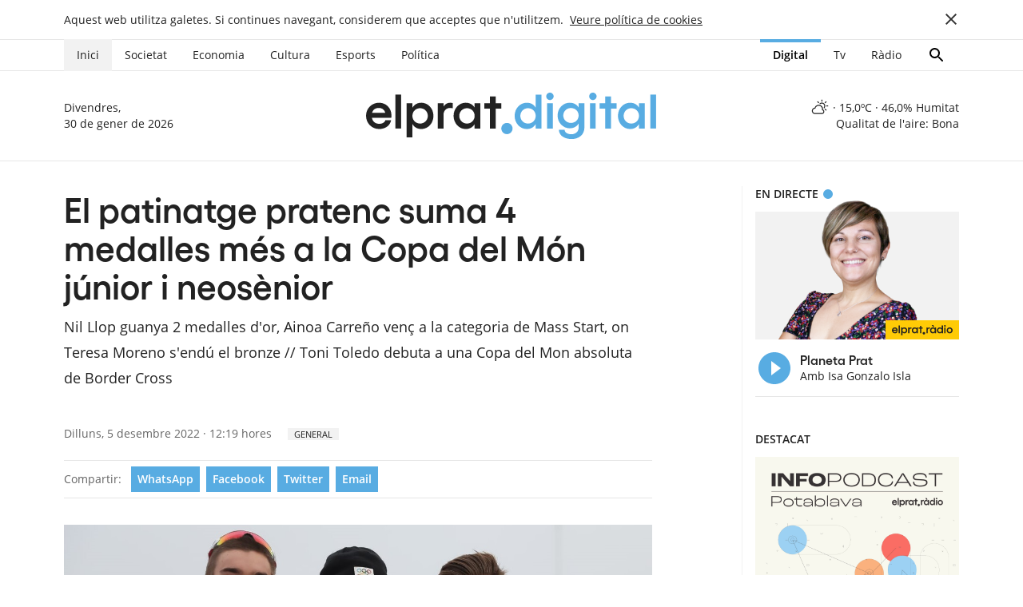

--- FILE ---
content_type: text/html; charset=UTF-8
request_url: https://www.elprat.digital/2022/12/05/el-patinatge-pratenc-suma-4-medalles-mes-a-la-copa-del-mon-junior-i-neosenior/
body_size: 45597
content:



        <!-- Dev wall -->



<!DOCTYPE html>
<html lang="ca">



    <!-- 


        ,-.       _,---._ __  / \                          __     
        /  )    .-'       `./ /  \                        /\ \    
        (  (   ,'            `/  /|         __   _____    \_\ \   
        \  `-"             \'\  / |       / __ \/\  __`\  / _  \  
        `.              ,  \ \ /  |      /\  __/\ \ \_\ \/\ \_\ \ 
        /`.          ,'-`----Y    |      \ \____\\ \ ,__/\ \___,_\
        (            ;        |   '       \/____/ \ \ \/  \/__,_ /
        |  ,-.    ,-'         |  /                 \ \_\          
        |  | (   |            | /                   \/_/          
        )  |  \  `.___________|/   
        `--'   `--'


    -->



    <head prefix="og: https://ogp.me/ns# fb: https://ogp.me/ns/fb# video: https://ogp.me/ns/video#">

        <!-- Google Analytics -->
        <!-- GOOGLE ANALYTICS ANALYTICS -->
<!-- Google tag (gtag.js) -->

<!-- After July 2024, deactivate the control tag-id in the following line ".../?id=UA-..." -->
<script async src="https://www.googletagmanager.com/gtag/js?id=UA-5749525-1"></script>  
<script>
  window.dataLayer = window.dataLayer || [];
  function gtag(){dataLayer.push(arguments);}
  gtag('js', new Date());

  // Universal Analytics TAG-ID
  // Delete this after July 2024
  gtag('config', 'UA-5749525-1');
  
  // Google Analytics 4 TAG-ID
  gtag('config', 'G-5YZHY10M8L');

</script>
        <meta charset="UTF-8">
        <meta name="viewport" content="width=device-width, initial-scale=1.0" >
        <meta name="description" content="elprat.digital">
        <meta name="keywords" content="Informació, proximitat, El Prat, Llobregat, El Prat de Llobregat, notícies, actualitat">

        <!-- OG Meta -->
         <!-- Check if is a single page and store info to fill meta tags -->

            
            <meta property="og:site_name" content="elprat.digital">
            <meta property="og:url" content="https://www.elprat.digital/2022/12/05/el-patinatge-pratenc-suma-4-medalles-mes-a-la-copa-del-mon-junior-i-neosenior/">
            <meta property="og:type" content="article">
            <meta property="og:title" content="El patinatge pratenc suma 4 medalles més a la Copa del Món júnior i neosènior" />
            
            <meta property="fb:app_id" content="811078869499648"><meta property="og:image" content="https://www.elprat.digital/wp-content/uploads/2022/12/WhatsApp-Image-2022-12-05-at-09.24.31.jpeg"><meta property="og:description" content="Els patinadors pratencs tornen a endur-se un grapat de medalles a la segona prova de la Copa del Món en categoria júnior i neosènior. Nil Llop ha tornat a repetir victòria als 500 i 1.000 metres, mentre que Ainoa Carreño ha vençut una ajustadíssima Mass Start on Teresa Moreno ha assolit el bronze. 



Nil Llop ha repetit el doble triomf a categoria neosènior en 500 i 1.000m. Al mig quilòmetre ha aconseguit un temps de 37:09, més de mig segon més ràpid que el finès Juuso Lehtonen (37:61) i el noruec Eric Resell (37:66), mentre que al quilomètre (1:13:29) ha tret més d'un segon als seus perseguidors. Nil Llop domina la classificació general en ambdues distàncies amb 120 punts.



Dues pratenques pugen al podi en Mass Start



Les dues medalles restants arribarien diumenge a la tarda, a la prova de Mass Start. Ainoa Carreño va poder girar la truita de la setmana anterior i superar Anna Ostlender en un sprint final ajustadíssim entre les 3 primeres: entre Ainoa Carreño i Ostlender només hi ha hagut 5 centèsimes, i Teresa Moreno s'ha quedat a 16 centèsimes de l'or, repetint la tercera posició i el bronze de la cursa inaugural. 



Ainoa Carreño i Teresa Moreno, amb l'or i el bronze guanyats a la prova de Mass Start



Més enllà de les medalles, Ainoa Carreño ha estat 5ª als 500m i 9ª als 1.500m i Luisa Gonzalez ha aconseguit dos TOP10 a categoria júnior: 5ª als 500m i 7ª als 1.000 metres. Teresa Moreno ha acabat en 11ª, 12ª i 15ª els 3.000m, 1.500m i 1.000 metres, Julia Espín ha estat 11ª a la prova de Mass Start i 27ª tants als 500 metres i als 1.000, Hannah Llop 31ª als 500 metres júnior, i Iván Roldán 38è i 41è als 1.000 i 500 metres respectivament.



Debut de Toni Toledo a una Copa del Món absoluta de Border Cross



El pratenc Toni Toledo ha participat per primer cop en una prova de la Copa del Món en categoria absoluta, disputada a Les Deux Alps, França.. El jove rider ha estat 54è a la classificació, on va patir una caiguda. La propera cita és d'aquí a dues setmanes a Cervinia, Itàlia.">            
            <!-- Twitter -->
            <meta name="twitter:card" content="summary">
            <meta name="twitter:title" content="El patinatge pratenc suma 4 medalles més a la Copa del Món júnior i neosènior">
            <meta name="twitter:description" content="Els patinadors pratencs tornen a endur-se un grapat de medalles a la segona prova de la Copa del Món en categoria júnior i neosènior. Nil Llop ha tornat a repetir victòria als 500 i 1.000 metres, mentre que Ainoa Carreño ha vençut una ajustadíssima Mass Start on Teresa Moreno ha assolit el bronze. 



Nil Llop ha repetit el doble triomf a categoria neosènior en 500 i 1.000m. Al mig quilòmetre ha aconseguit un temps de 37:09, més de mig segon més ràpid que el finès Juuso Lehtonen (37:61) i el noruec Eric Resell (37:66), mentre que al quilomètre (1:13:29) ha tret més d'un segon als seus perseguidors. Nil Llop domina la classificació general en ambdues distàncies amb 120 punts.



Dues pratenques pugen al podi en Mass Start



Les dues medalles restants arribarien diumenge a la tarda, a la prova de Mass Start. Ainoa Carreño va poder girar la truita de la setmana anterior i superar Anna Ostlender en un sprint final ajustadíssim entre les 3 primeres: entre Ainoa Carreño i Ostlender només hi ha hagut 5 centèsimes, i Teresa Moreno s'ha quedat a 16 centèsimes de l'or, repetint la tercera posició i el bronze de la cursa inaugural. 



Ainoa Carreño i Teresa Moreno, amb l'or i el bronze guanyats a la prova de Mass Start



Més enllà de les medalles, Ainoa Carreño ha estat 5ª als 500m i 9ª als 1.500m i Luisa Gonzalez ha aconseguit dos TOP10 a categoria júnior: 5ª als 500m i 7ª als 1.000 metres. Teresa Moreno ha acabat en 11ª, 12ª i 15ª els 3.000m, 1.500m i 1.000 metres, Julia Espín ha estat 11ª a la prova de Mass Start i 27ª tants als 500 metres i als 1.000, Hannah Llop 31ª als 500 metres júnior, i Iván Roldán 38è i 41è als 1.000 i 500 metres respectivament.



Debut de Toni Toledo a una Copa del Món absoluta de Border Cross



El pratenc Toni Toledo ha participat per primer cop en una prova de la Copa del Món en categoria absoluta, disputada a Les Deux Alps, França.. El jove rider ha estat 54è a la classificació, on va patir una caiguda. La propera cita és d'aquí a dues setmanes a Cervinia, Itàlia.">
            <meta name="twitter:image" content="https://www.elprat.digital/wp-content/uploads/2022/12/WhatsApp-Image-2022-12-05-at-09.24.31.jpeg">

            <meta name="twitter:site" content="@elpratdigital"> <meta name="twitter:creator" content="@elpratdigital">
            
        

        <!-- Temporal Favicon -->

        <link rel="apple-touch-icon" sizes="180x180" href="https://www.elprat.digital/wp-content/themes/epdigital/images/favicons/apple-touch-icon.png">
        <link rel="icon" type="image/png" sizes="32x32" href="https://www.elprat.digital/wp-content/themes/epdigital/images/favicons/favicon-32x32.png">
        <link rel="icon" type="image/png" sizes="16x16" href="https://www.elprat.digital/wp-content/themes/epdigital/images/favicons/favicon-16x16.png">
        <link rel="manifest" href="https://www.elprat.digital/wp-content/themes/epdigital/images/favicons/site.webmanifest">


        <!-- Second phase -->
        <!-- Titles with wp_title() or custom code -->
        <!-- Styles -->
        <!-- JS scripts / JQuery? -->
        <!-- Favicons --> <!-- https://evilmartians.com/chronicles/how-to-favicon-in-2021-six-files-that-fit-most-needs?s=03 -->
        <!-- Robots? -->

        <title>El patinatge pratenc suma 4 medalles més a la Copa del Món júnior i neosènior</title>
        
        <!-- Matomo Analytics -->
        <!-- Matomo -->
<script>
  var _paq = window._paq = window._paq || [];
  /* tracker methods like "setCustomDimension" should be called before "trackPageView" */
  _paq.push(['trackPageView']);
  _paq.push(['enableLinkTracking']);
  (function() {
    var u="//stats.elprat.digital/";
    _paq.push(['setTrackerUrl', u+'matomo.php']);
    _paq.push(['setSiteId', '1']);
    var d=document, g=d.createElement('script'), s=d.getElementsByTagName('script')[0];
    g.async=true; g.src=u+'matomo.js'; s.parentNode.insertBefore(g,s);
  })();
</script>
<!-- End Matomo Code -->
        <meta name='robots' content='max-image-preview:large' />
<link rel="alternate" title="oEmbed (JSON)" type="application/json+oembed" href="https://www.elprat.digital/wp-json/oembed/1.0/embed?url=https%3A%2F%2Fwww.elprat.digital%2F2022%2F12%2F05%2Fel-patinatge-pratenc-suma-4-medalles-mes-a-la-copa-del-mon-junior-i-neosenior%2F" />
<link rel="alternate" title="oEmbed (XML)" type="text/xml+oembed" href="https://www.elprat.digital/wp-json/oembed/1.0/embed?url=https%3A%2F%2Fwww.elprat.digital%2F2022%2F12%2F05%2Fel-patinatge-pratenc-suma-4-medalles-mes-a-la-copa-del-mon-junior-i-neosenior%2F&#038;format=xml" />
<style id='wp-img-auto-sizes-contain-inline-css' type='text/css'>
img:is([sizes=auto i],[sizes^="auto," i]){contain-intrinsic-size:3000px 1500px}
/*# sourceURL=wp-img-auto-sizes-contain-inline-css */
</style>
<style id='wp-emoji-styles-inline-css' type='text/css'>

	img.wp-smiley, img.emoji {
		display: inline !important;
		border: none !important;
		box-shadow: none !important;
		height: 1em !important;
		width: 1em !important;
		margin: 0 0.07em !important;
		vertical-align: -0.1em !important;
		background: none !important;
		padding: 0 !important;
	}
/*# sourceURL=wp-emoji-styles-inline-css */
</style>
<style id='wp-block-library-inline-css' type='text/css'>
:root{--wp-block-synced-color:#7a00df;--wp-block-synced-color--rgb:122,0,223;--wp-bound-block-color:var(--wp-block-synced-color);--wp-editor-canvas-background:#ddd;--wp-admin-theme-color:#007cba;--wp-admin-theme-color--rgb:0,124,186;--wp-admin-theme-color-darker-10:#006ba1;--wp-admin-theme-color-darker-10--rgb:0,107,160.5;--wp-admin-theme-color-darker-20:#005a87;--wp-admin-theme-color-darker-20--rgb:0,90,135;--wp-admin-border-width-focus:2px}@media (min-resolution:192dpi){:root{--wp-admin-border-width-focus:1.5px}}.wp-element-button{cursor:pointer}:root .has-very-light-gray-background-color{background-color:#eee}:root .has-very-dark-gray-background-color{background-color:#313131}:root .has-very-light-gray-color{color:#eee}:root .has-very-dark-gray-color{color:#313131}:root .has-vivid-green-cyan-to-vivid-cyan-blue-gradient-background{background:linear-gradient(135deg,#00d084,#0693e3)}:root .has-purple-crush-gradient-background{background:linear-gradient(135deg,#34e2e4,#4721fb 50%,#ab1dfe)}:root .has-hazy-dawn-gradient-background{background:linear-gradient(135deg,#faaca8,#dad0ec)}:root .has-subdued-olive-gradient-background{background:linear-gradient(135deg,#fafae1,#67a671)}:root .has-atomic-cream-gradient-background{background:linear-gradient(135deg,#fdd79a,#004a59)}:root .has-nightshade-gradient-background{background:linear-gradient(135deg,#330968,#31cdcf)}:root .has-midnight-gradient-background{background:linear-gradient(135deg,#020381,#2874fc)}:root{--wp--preset--font-size--normal:16px;--wp--preset--font-size--huge:42px}.has-regular-font-size{font-size:1em}.has-larger-font-size{font-size:2.625em}.has-normal-font-size{font-size:var(--wp--preset--font-size--normal)}.has-huge-font-size{font-size:var(--wp--preset--font-size--huge)}.has-text-align-center{text-align:center}.has-text-align-left{text-align:left}.has-text-align-right{text-align:right}.has-fit-text{white-space:nowrap!important}#end-resizable-editor-section{display:none}.aligncenter{clear:both}.items-justified-left{justify-content:flex-start}.items-justified-center{justify-content:center}.items-justified-right{justify-content:flex-end}.items-justified-space-between{justify-content:space-between}.screen-reader-text{border:0;clip-path:inset(50%);height:1px;margin:-1px;overflow:hidden;padding:0;position:absolute;width:1px;word-wrap:normal!important}.screen-reader-text:focus{background-color:#ddd;clip-path:none;color:#444;display:block;font-size:1em;height:auto;left:5px;line-height:normal;padding:15px 23px 14px;text-decoration:none;top:5px;width:auto;z-index:100000}html :where(.has-border-color){border-style:solid}html :where([style*=border-top-color]){border-top-style:solid}html :where([style*=border-right-color]){border-right-style:solid}html :where([style*=border-bottom-color]){border-bottom-style:solid}html :where([style*=border-left-color]){border-left-style:solid}html :where([style*=border-width]){border-style:solid}html :where([style*=border-top-width]){border-top-style:solid}html :where([style*=border-right-width]){border-right-style:solid}html :where([style*=border-bottom-width]){border-bottom-style:solid}html :where([style*=border-left-width]){border-left-style:solid}html :where(img[class*=wp-image-]){height:auto;max-width:100%}:where(figure){margin:0 0 1em}html :where(.is-position-sticky){--wp-admin--admin-bar--position-offset:var(--wp-admin--admin-bar--height,0px)}@media screen and (max-width:600px){html :where(.is-position-sticky){--wp-admin--admin-bar--position-offset:0px}}

/*# sourceURL=wp-block-library-inline-css */
</style>
<style id='classic-theme-styles-inline-css' type='text/css'>
/*! This file is auto-generated */
.wp-block-button__link{color:#fff;background-color:#32373c;border-radius:9999px;box-shadow:none;text-decoration:none;padding:calc(.667em + 2px) calc(1.333em + 2px);font-size:1.125em}.wp-block-file__button{background:#32373c;color:#fff;text-decoration:none}
/*# sourceURL=/wp-includes/css/classic-themes.min.css */
</style>
<link rel='stylesheet' id='epd-style-css' href='https://www.elprat.digital/wp-content/themes/epdigital/style.css?ver=2.061.0' type='text/css' media='all' />
<link rel="https://api.w.org/" href="https://www.elprat.digital/wp-json/" /><link rel="alternate" title="JSON" type="application/json" href="https://www.elprat.digital/wp-json/wp/v2/posts/70863" /><link rel="EditURI" type="application/rsd+xml" title="RSD" href="https://www.elprat.digital/xmlrpc.php?rsd" />
<meta name="generator" content="WordPress 6.9" />
<link rel="canonical" href="https://www.elprat.digital/2022/12/05/el-patinatge-pratenc-suma-4-medalles-mes-a-la-copa-del-mon-junior-i-neosenior/" />
<link rel='shortlink' href='https://www.elprat.digital/?p=70863' />

    </head>



    


    <body class="wp-singular post-template-default single single-post postid-70863 single-format-standard wp-theme-epdigital epd">
        


        <!-- Design guide background -->
        <div class="mockup-guide"></div>



        


        <header class="unselectable">

            


                <div id="js-expanded-menu" class="nav-expanded-menu nav-mobile-menu">

                    <div class="nav-exp-hide">
                        
                        <a class="js-height-toggle grid" href="#">
                            <div>
                                Tancar menú
                                <svg width="24px" height="24px" viewBox="0 0 24 24">
                                    <polygon id="Path" points="19 6.41 17.59 5 12 10.59 6.41 5 5 6.41 10.59 12 5 17.59 6.41 19 12 13.41 17.59 19 19 17.59 13.41 12"></polygon>
                                </svg>
                            </div>
                        </a>
                        
                        <hr>

                        <ul class="nav-mobile-sections">
                            <li><a href="https://www.elprat.digital/">Inici</a></li><hr>
                            <li><a href="https://www.elprat.digital/temes/societat/">Societat</a></li><hr>
                            <li><a href="https://www.elprat.digital/temes/economia/">Economia</a></li><hr>
                            <li><a href="https://www.elprat.digital/temes/cultura/">Cultura</a></li><hr>
                            <li><a href="https://www.elprat.digital/temes/esports/">Esports</a></li><hr>
                            <li><a href="https://www.elprat.digital/temes/politica/">Política</a></li><hr>
                        </ul>

                    </div>

                </div>



            <nav class="grid-container nav-without-menu">
                <ul>
                    <li>
                        <!-- Expanded menu deativated until we get enough EPD content -->
                        <!-- <a class="nav-hamburger-menu js-height-toggle" href="#"> -->
                        <!-- <a class="nav-hamburger-menu" href="#">
                            <svg width="24px" height="24px" viewBox="0 0 24 24">
                                <path d="M3,18 L21,18 L21,16 L3,16 L3,18 Z M3,13 L21,13 L21,11 L3,11 L3,13 Z M3,6 L3,8 L21,8 L21,6 L3,6 Z"></path>
                            </svg>
                        </a> -->
                    </li>

                    <li class="li-soft-background"><a class="nav-section" href="https://www.elprat.digital/">Inici</a></li>
                    <li><a class="nav-section" href="https://www.elprat.digital/temes/societat/">Societat</a></li>
                    <li><a class="nav-section" href="https://www.elprat.digital/temes/economia/">Economia</a></li>
                    <li><a class="nav-section" href="https://www.elprat.digital/temes/cultura/">Cultura</a></li>
                    <li><a class="nav-section" href="https://www.elprat.digital/temes/esports/">Esports</a></li>
                    <li><a class="nav-section" href="https://www.elprat.digital/temes/politica/">Política</a></li>
                    <li></li>

                </ul>
                <ul>
                    <!-- Mobile hamgburger menu -->
                    <li>
                        <a class="nav-hamburger-menu-mobile js-height-toggle" href="#">
                            <svg width="24px" height="24px" viewBox="0 0 24 24">
                                <path d="M3,18 L21,18 L21,16 L3,16 L3,18 Z M3,13 L21,13 L21,11 L3,11 L3,13 Z M3,6 L3,8 L21,8 L21,6 L3,6 Z"></path>
                            </svg>
                        </a>
                    </li>
                    <!-- Channels switcher & Search link -->
                    <li><a class="nav-channel active" href="https://www.elprat.digital">Digital</a></li>
                    <li><a class="nav-channel" href="https://www.elprat.digital/tv/">Tv</a></li>
                    <li><a class="nav-channel" href="https://www.elprat.digital/radio/">Ràdio</a></li>
                    <li>
                        <a class="nav-search" href="https://www.elprat.digital/cercar/">
                            <svg width="24px" height="24px" viewBox="0 0 24 24">
                                <path d="M15.5,14 L14.71,14 L14.43,13.73 C15.63,12.33 16.25,10.42 15.91,8.39 C15.44,5.61 13.12,3.39 10.32,3.05 C6.09,2.53 2.53,6.09 3.05,10.32 C3.39,13.12 5.61,15.44 8.39,15.91 C10.42,16.25 12.33,15.63 13.73,14.43 L14,14.71 L14,15.5 L18.25,19.75 C18.66,20.16 19.33,20.16 19.74,19.75 C20.15,19.34 20.15,18.67 19.74,18.26 L15.5,14 Z M9.5,14 C7.01,14 5,11.99 5,9.5 C5,7.01 7.01,5 9.5,5 C11.99,5 14,7.01 14,9.5 C14,11.99 11.99,14 9.5,14 Z"></path>
                            </svg>
                        </a>
                    </li>
                </ul>
            </nav>

            <hr>

            <div class="grid-container logo-block unselectable">

                <div class="nav-date">
                    Divendres,<br>30 de gener de 2026                </div>
                
                <div class="nav-logo">
                    <a href="https://www.elprat.digital">
                        <img src="https://www.elprat.digital/wp-content/themes/epdigital/images/logo-epd.svg">
                    </a>
                </div>

                <div class="nav-weather">
                    <img 
                        alt="Poc ennuvolat"
                        title="Poc ennuvolat"
                        src="https://www.elprat.digital/wp-content/themes/epdigital/images/weather-icons-b/40-sun-cloud.svg">
                    <span>
                        ·
                        15,0ºC                        · 
                        46,0% Humitat</span>
                    <br>
                    <span>
                        Qualitat de l'aire: Bona
                        <!-- Air Quality pending for phase 2 -->
                                                <!-- Qualitat de l'aire:  -->
                    </span>
                </div>

            </div>

            <hr>

        </header>


    




        <main class="js-trans">


        
            <div class="grid-container">
                <div class="grid">



                    <!-- POST CONTENT -->
                    <div class="epd-single-post-container">

                        <div class="epd-single-post-head-grid">
                        
                            <h1 class="epd-single-tile gellix px44 line48 w600">
                                El patinatge pratenc suma 4 medalles més a la Copa del Món júnior i neosènior                            </h1>

                            
                                        <div class="epd-single-excerpt px18 line32 w700">Nil Llop guanya 2 medalles d'or, Ainoa Carreño venç a la categoria de Mass Start, on Teresa Moreno s'endú el bronze // Toni Toledo debuta a una Copa del Mon absoluta de Border Cross</div>
                                    
                            <div class="epd-single-date">
                                Dilluns, 5 desembre 2022 · 12:19 hores                                <span class="epd-single-post-cats-tags hide-on-mobile">
                                    <span class="epd-small-cat px11">General</span>                                </span>
                            </div>
                            
                            <div class="single-sharing">
                                <hr>

                                
                                <div class="sharing-container">
                                    <span>Compartir:</span>

                                    <a data-link-name="social top" href="https://api.whatsapp.com://send?text=El patinatge pratenc suma 4 medalles més a la Copa del Món júnior i neosènior · Dilluns, 5 desembre 2022 · 12:19 h. &#x1F449 Més a: https://elprat.digital/?p=70863" data-action="share/whatsapp/share" title="Compartir via WhatsApp">WhatsApp</a>

                                    <a href="https://www.facebook.com/sharer.php?u=https://elprat.digital/?p=70863" title="Compartir a Facebook">Facebook</a>

                                    <a href="https://twitter.com/share?url=https://elprat.digital/?p=70863&text=El patinatge pratenc suma 4 medalles més a la Copa del Món júnior i neosènior via @elpratdigital &#x1F4FB &#x1F449 " title="Compartir a Twitter">Twitter</a>

                                    <a href="mailto:?subject=El patinatge pratenc suma 4 medalles més a la Copa del Món júnior i neosènior · elprat.digital&amp;body=El patinatge pratenc suma 4 medalles més a la Copa del Món júnior i neosènior · Dilluns, 5 desembre 2022 · 12:19 h. &#x1F449 Més a: https://elprat.digital/?p=70863" title="Enviar per Email">Email</a>

                                    <!-- No embed for EPD articles -->

                                    <div class="sharing-right-margin">.</div>
                                </div>
                                <hr>
                            </div>

                            <div class="epd-single-feat-image">
                                <img src="https://www.elprat.digital/wp-content/uploads/2022/12/WhatsApp-Image-2022-12-05-at-09.24.31.jpeg"><p class="epd-thumb-img-alt px14"></p>                                <div class="epd-post-cats-container">
                                    <div class="epd-small-cat px11">General</div>                                </div>

                            </div>

                        </div>



                        <div class="single-post-content">

                            
<p>Els patinadors pratencs tornen a endur-se un grapat de medalles a la segona prova de la Copa del Món en categoria júnior i neosènior. <strong>Nil Llop</strong> ha tornat a repetir victòria als 500 i 1.000 metres, mentre que <strong>Ainoa Carreño</strong> ha vençut una ajustadíssima Mass Start on <strong>Teresa Moreno</strong> ha assolit el bronze. </p>



<p><strong>Nil Llop </strong>ha repetit el doble triomf a categoria neosènior en 500 i 1.000m. Al mig quilòmetre ha aconseguit un temps de 37:09, més de mig segon més ràpid que el finès Juuso Lehtonen (37:61) i el noruec Eric Resell (37:66), mentre que al quilomètre (1:13:29) ha tret més d&#8217;un segon als seus perseguidors. Nil Llop domina la classificació general en ambdues distàncies amb 120 punts.</p>



<p><strong>Dues pratenques pugen al podi en Mass Start</strong></p>



<p>Les dues medalles restants arribarien diumenge a la tarda, a la prova de Mass Start. <strong>Ainoa Carreño</strong> va poder girar la truita de la setmana anterior i superar Anna Ostlender en un sprint final ajustadíssim entre les 3 primeres: entre Ainoa Carreño i Ostlender només hi ha hagut 5 centèsimes, i <strong>Teresa Moreno</strong> s&#8217;ha quedat a 16 centèsimes de l&#8217;or, repetint la tercera posició i el bronze de la cursa inaugural. </p>


<div class="wp-block-image">
<figure class="aligncenter size-large is-resized"><img fetchpriority="high" decoding="async" src="https://www.elprat.digital/wp-content/uploads/2022/12/WhatsApp-Image-2022-12-05-at-09.25.34-994x1024.jpeg" alt="" class="wp-image-70876" width="495" height="510" srcset="https://www.elprat.digital/wp-content/uploads/2022/12/WhatsApp-Image-2022-12-05-at-09.25.34-994x1024.jpeg 994w, https://www.elprat.digital/wp-content/uploads/2022/12/WhatsApp-Image-2022-12-05-at-09.25.34-291x300.jpeg 291w, https://www.elprat.digital/wp-content/uploads/2022/12/WhatsApp-Image-2022-12-05-at-09.25.34-768x791.jpeg 768w, https://www.elprat.digital/wp-content/uploads/2022/12/WhatsApp-Image-2022-12-05-at-09.25.34.jpeg 1080w" sizes="(max-width: 495px) 100vw, 495px" /><figcaption class="wp-element-caption"><em>Ainoa Carreño i Teresa Moreno, amb l&#8217;or i el bronze guanyats a la prova de Mass Start</em></figcaption></figure>
</div>


<p>Més enllà de les medalles, Ainoa Carreño ha estat 5ª als 500m i 9ª als 1.500m i <strong>Luisa Gonzalez</strong> ha aconseguit dos TOP10 a categoria júnior: 5ª als 500m i 7ª als 1.000 metres. <strong>Teresa Moreno</strong> ha acabat en 11ª, 12ª i 15ª els 3.000m, 1.500m i 1.000 metres, <strong>Julia Espín</strong> ha estat 11ª a la prova de Mass Start i 27ª tants als 500 metres i als 1.000, <strong>Hannah Llop</strong> 31ª als 500 metres júnior, i <strong>Iván Roldán</strong> 38è i 41è als 1.000 i 500 metres respectivament.</p>



<p><strong>Debut de Toni Toledo a una Copa del Món absoluta de Border Cross</strong></p>



<p>El pratenc Toni Toledo ha participat per primer cop en una prova de la Copa del Món en categoria absoluta, disputada a Les Deux Alps, França.. El jove <em>rider </em>ha estat 54è a la classificació, on va patir una caiguda. La propera cita és d&#8217;aquí a dues setmanes a Cervinia, Itàlia.</p>

                        </div>

                        <div class="closing-tag"></div>

                        <div class="hr-3-in-block">
                            <hr>
                            <hr>
                            <hr>
                        </div>

                    </div>



                    <!-- SINGLE PAGE SIDEBAR -->
                    <div class="single-sidebar">
                        <div class="epd-container-border-left">

                            <div class="epd-en-directe-h5">
                                <h5 class="px14 line20">EN DIRECTE</h5>
                                <span class="epd-epr-live-bullet"></span>
                            </div>
                            
                            <a href="https://www.elprat.digital/radio">
                                <div class="epr-live-streaming">

                                    <div class="epr-live-team-photo-container">
                                        <div class="epr-live-team-photo crop">
                                            <!-- <img class="cropped" src=""> -->
                                            <img class="cropped" src="https://www.elprat.digital/wp-content/themes/epdigital/images/team/3005-full.png">
                                        </div>
                                        <div class="epr-live-photo-background"></div>
                                        <div class="epr-live-epr-logo">
                                            <img src="https://www.elprat.digital/wp-content/themes/epdigital/images/logo-epr-yellow-bg.svg">
                                        </div>
                                    </div>

                                    <div class="epr-live-info">
                                        <div class="epr-live-info-play-icon">
                                            <img src="https://www.elprat.digital/wp-content/themes/epdigital/images/icons/epd-play.svg">
                                        </div>
                                        <div class="epr-live-info-text">
                                            <div class="epr-live-program px16 line20 gellix w600">
                                                Planeta Prat                                            </div>
                                            <div class="epr-live-team">
                                                Amb Isa Gonzalo Isla                                            </div>
                                        </div>
                                    </div>

                                    <hr>

                                </div>
                            </a>

                            <div class="spacing-32"></div>



                            <!-- LOAD CONTENT -->
                            


                            <h5 class="px14 line20">DESTACAT</h5>
                            <div class="sidebar-banner">
                                <a href="https://whatsapp.com/channel/0029VbAa9RqCHDyhbPQxQZ1Q">
                                    <img src="https://www.elprat.digital/wp-content/themes/epdigital/images/banners/banner-infopodcast.jpeg">
                                </a>
                            </div>
                            <div class="spacing-32"></div>
                            


                            <h5 class="px14 line20">EN PORTADA</h5>
                            <div class="sidebar-en-portada">

                                <a href="https://www.elprat.digital/2026/01/29/el-ple-de-lajuntament-dona-suport-a-la-plantilla-dakzo-nobel/">El ple de l’Ajuntament dona suport a la plantilla d’Akzo Nobel</a>
                                <hr>
                                <a href="https://www.elprat.digital/2026/01/29/el-fotograf-txema-salvans-retrata-laparcament-del-carrefour-els-diumenges-al-mati-durant-10-anys/">El fotògraf Txema Salvans retrata l&#8217;aparcament del Carrefour els diumenges al matí durant 10 anys</a>
                                <hr>
                                <a href="https://www.elprat.digital/2026/01/27/la-justicia-italiana-autoritza-el-retorn-de-la-gina-amb-la-mare/">La justícia italiana autoritza el retorn de la Gina amb la mare</a>
                                <hr>
                                <a href="https://www.elprat.digital/2026/01/27/a-una-vulneracio-de-drets-shi-ha-sumat-una-injusticia-economica/">“A una vulneració de drets s’hi ha sumat una injustícia econòmica; mereixen una reparació”</a>

                            </div>

                            <div class="hr-3-in-block show-on-mobile">
                                <hr>
                                <hr>
                                <hr>
                            </div>

                        </div>
                    </div>



                </div>
            </div>

            

        </main>



        


        

        

        <footer class="unselectable">



            <!-- COMPROMÍS ÈTIC -->
            <div class="spacing-48 spacing-m-48"></div>

            <div class="grid-container">
                <div class="grid">

                <h4 class="epd-section-label w600 ce-label-text">COMPROMÍS ÈTIC</h4>
                <div class="ce-label">
                    <div class="ce-label-border"></div>
                </div>

                <div class="ce-text">
                    Els mitjans de comunicació públics elprat.ràdio, elprat.tv, elprat.digital i la Revista El Prat donen suport al Codi Deontològic de la Fundació Consell de la Informació de Catalunya, garantint així el dret fonamental de la ciutadania a rebre una informació rigorosa, lliure i plural.
                </div>

                <div class="ce-logo-container">
                    <div class="ce-logo-container-bg">
                        <svg width="352" height="84" viewBox="0 0 352 84" fill="none" xmlns="http://www.w3.org/2000/svg">
                            <path d="M0 37.2762C0 16.6779 16.6428 0 37.1978 0C57.7207 0 74.3956 16.6779 74.3956 37.2762C74.3956 57.8424 57.7528 74.5524 37.1978 74.5524C16.6428 74.5203 0 57.8424 0 37.2762Z" fill="#878787"/>
                            <path d="M74.0428 84C86.5169 84 96.6501 73.8455 96.6501 61.3451C96.6501 48.8447 86.5169 38.6901 74.0428 38.6901C61.5687 38.6901 51.4355 48.8447 51.4355 61.3451C51.4355 73.8455 61.5687 84 74.0428 84Z" fill="white"/>
                            <path d="M51.7562 63.0161H24.7558V59.8347H30.2072V34.7054H24.884V31.6848H46.4331V59.8347H51.7562V63.0161Z" fill="white"/>
                            <path d="M48.3571 18.6381C48.3571 21.2731 47.2989 23.7475 45.1825 26.1255C43.0019 28.2142 40.5007 29.2425 37.6467 29.2425C34.7927 29.2425 32.3556 28.2142 30.2392 26.1897C28.1228 24.1653 27.0646 21.6266 27.0646 18.6381C27.0646 15.6496 28.0907 13.1109 30.1109 11.0543C32.1312 8.99771 34.6645 7.9694 37.6467 7.9694C40.6289 7.9694 43.066 8.99771 45.2145 11.0543C45.5673 11.4078 45.92 11.8577 46.2727 12.4361C46.6255 13.0145 47.0103 13.6572 47.3951 14.3963L48.0044 16.1959L48.2609 17.2563V18.6381H48.293H48.3571Z" fill="white"/>
                            <path d="M66.6674 57.9388C68.3669 57.9388 69.4572 57.5532 70.1948 57.1354L69.6175 54.9503C68.6555 55.3359 68.0783 55.593 67.0522 55.593C65.6733 55.593 64.8396 55.2073 64.8396 52.6687V51.8653C64.8396 49.6159 65.6412 49.2624 66.9881 49.2624C67.9821 49.2624 68.5593 49.4231 69.4893 49.6802L70.0986 47.4308C69.361 47.0773 68.3349 46.7559 66.8919 46.7559C63.0759 46.7559 61.4084 49.0375 61.4084 52.2831C61.4084 55.5287 62.9476 57.9067 66.6674 57.9067V57.9388ZM75.3255 57.9388C78.9491 57.9388 80.841 55.4323 80.841 52.2831C80.841 49.1339 79.0132 46.7881 75.3576 46.7881C71.7019 46.7881 69.8741 49.1018 69.8741 52.3152C69.8741 55.5287 71.7019 57.9388 75.2934 57.9388H75.3255ZM75.3896 55.8179C74.0107 55.8179 73.3053 55.2395 73.3053 52.5402V52.026C73.3053 49.7123 73.8825 49.1018 75.3255 49.1018C76.7685 49.1018 77.4098 49.6802 77.4098 51.9617V52.4759C77.4098 55.1431 76.7044 55.8179 75.3576 55.8179H75.3896ZM81.4503 57.7138H84.1439V52.9258L83.8874 48.1699L84.4646 51.5761L86.0359 57.7138H89.0823L90.7177 51.5119L91.359 48.1377L91.0383 52.8615V57.7138H94.2771V47.013H89.6915L87.992 53.2471L87.7354 56.2357L87.4789 53.2471L85.9397 47.013H81.4824V57.7138H81.4503ZM95.3995 57.7138H98.6382V54.6932H100.402C103.16 54.6932 104.763 53.3435 104.763 50.8049C104.763 48.2663 103.031 47.013 100.402 47.013H95.3995V57.7138ZM98.6382 52.6366V49.2624H99.985C101.011 49.2624 101.428 49.4874 101.428 50.7728V51.0298C101.428 52.3795 101.075 52.6687 100.017 52.6687H98.6382V52.6366ZM105.244 57.7138H108.483V53.922H109.894L111.657 57.7138H115.121L113.389 54.3076L111.529 53.6006C113.998 53.3757 114.768 52.2188 114.768 50.5478C114.768 47.9128 113.133 47.013 110.343 47.013H105.244V57.7138ZM108.483 52.026V49.2303H109.958C111.016 49.2303 111.465 49.5195 111.465 50.5157V50.7728C111.465 51.7689 111.08 52.026 110.022 52.026H108.515H108.483ZM120.476 57.9388C124.099 57.9388 125.991 55.4323 125.991 52.2831C125.991 49.1339 124.164 46.7881 120.508 46.7881C116.852 46.7881 115.024 49.1018 115.024 52.3152C115.024 55.5287 116.852 57.9388 120.444 57.9388H120.476ZM120.54 55.8179C119.161 55.8179 118.456 55.2395 118.456 52.5402V52.026C118.456 49.7123 119.033 49.1018 120.476 49.1018C121.919 49.1018 122.56 49.6802 122.56 51.9617V52.4759C122.56 55.1431 121.887 55.8179 120.508 55.8179H120.54ZM126.601 57.7138H129.294V52.9258L129.038 48.1699L129.615 51.5761L131.186 57.7138H134.233L135.868 51.5119L136.509 48.1377L136.189 52.8615V57.7138H139.428V47.013H134.842L133.142 53.2471L132.886 56.2357L132.629 53.2471L131.09 47.013H126.633V57.7138H126.601ZM143.532 46.1132H145.552L144.879 43.4139H141.287L143.532 46.1132ZM140.55 57.7138H148.567V55.4644H143.724V53.4721H147.508V51.2869H143.724V49.3267H148.342V47.013H140.518V57.7138H140.55ZM152.479 57.9388C155.75 57.9388 157 56.7498 157 54.4361C157 52.1224 155.718 51.2869 153.28 50.9656C151.677 50.7406 151.485 50.6442 151.485 49.9373C151.485 49.3267 151.934 49.1339 153.216 49.1339C154.307 49.1339 155.044 49.2946 156.006 49.5195L156.359 47.3344C155.557 47.013 154.563 46.7881 153.024 46.7881C150.138 46.7881 148.759 48.0735 148.759 50.2265C148.759 52.7651 149.817 53.4721 152.447 53.8256C154.018 54.0505 154.21 54.1469 154.21 54.8539C154.21 55.5608 153.729 55.7215 152.351 55.7215C151.132 55.7215 150.298 55.4644 149.304 55.1431L148.727 57.1997C149.593 57.5853 150.651 57.9709 152.543 57.9709L152.479 57.9388ZM159.598 57.7138H162.355L162.836 56.2357H166.62L167.069 57.7138H170.5L166.813 47.013H163.574L159.63 57.7138H159.598ZM163.446 54.404L164.472 51.2548L164.793 49.391L165.113 51.2548L166.075 54.404H163.446ZM170.789 57.7138H173.515V52.9258L173.258 48.1699L173.835 51.5761L175.407 57.7138H178.453L180.089 51.5119L180.762 48.1377L180.441 52.8615V57.7138H183.68V47.013H179.094L177.395 53.2471L177.138 56.2357L176.882 53.2471L175.343 47.013H170.885V57.7138H170.789ZM184.738 57.7138H190.061C192.851 57.7138 194.102 56.8141 194.102 54.7896C194.102 52.9258 192.883 52.4116 191.665 52.1867C192.787 51.9296 193.717 51.4476 193.717 49.8409C193.717 47.5914 192.05 46.9809 189.805 46.9809H184.738V57.6817V57.7138ZM187.945 51.4476V49.1982H189.42C190.254 49.1982 190.574 49.4552 190.574 50.1943V50.4514C190.574 51.1905 190.254 51.4476 189.484 51.4476H187.945ZM187.945 55.6251V53.1829H189.677C190.542 53.1829 190.863 53.4721 190.863 54.3076V54.5325C190.863 55.368 190.478 55.593 189.612 55.593H187.945V55.6251ZM197.597 57.7138H205.069V55.4644H200.836V47.013H197.597V57.7138ZM204.876 51.7689L206.159 50.2265C206.961 49.2624 207.313 48.5876 207.313 47.8485C207.313 46.8523 206.544 46.1775 205.55 46.1775C204.556 46.1775 203.818 46.8202 203.818 47.8164C203.818 48.4269 204.043 48.7483 204.235 48.9411L205.069 49.0696L204.139 51.3191L204.908 51.7368L204.876 51.7689ZM211.097 46.1132H213.15L212.444 43.4139H208.853L211.097 46.1132ZM208.115 57.7138H216.132V55.4644H211.29V53.4721H215.074V51.2869H211.29V49.3267H215.907V47.013H208.083V57.7138H208.115ZM219.018 57.7138H222.257V49.3267H225.143V47.013H216.132V49.3267H219.018V57.7138ZM225.688 57.7138H228.991V47.013H225.688V57.7138ZM234.923 57.9388C236.623 57.9388 237.681 57.5532 238.418 57.1354L237.841 54.9503C236.879 55.3359 236.302 55.593 235.276 55.593C233.897 55.593 233.063 55.2073 233.063 52.6687V51.8653C233.063 49.6159 233.865 49.2624 235.212 49.2624C236.206 49.2624 236.783 49.4231 237.713 49.6802L238.322 47.4308C237.585 47.0773 236.559 46.7559 235.116 46.7559C231.3 46.7559 229.632 49.0375 229.632 52.2831C229.632 55.5287 231.171 57.9067 234.891 57.9067L234.923 57.9388ZM238.002 57.7138H240.759L241.24 56.2357H245.024L245.473 57.7138H248.904L245.217 47.013H241.978L238.034 57.7138H238.002ZM241.85 54.404L242.876 51.2548L243.196 49.391L243.517 51.2548L244.479 54.404H241.85ZM252.079 57.7138H255.318V54.6932H257.081C259.807 54.6932 261.443 53.3435 261.443 50.8049C261.443 48.2663 259.711 47.013 257.081 47.013H252.079V57.7138ZM255.318 52.6366V49.2624H256.665C257.691 49.2624 258.108 49.4874 258.108 50.7728V51.0298C258.108 52.3795 257.755 52.6687 256.697 52.6687H255.318V52.6366ZM261.924 57.7138H269.94V55.4644H265.098V53.4721H268.882V51.2869H265.098V49.3267H269.716V47.013H261.892V57.7138H261.924ZM270.614 57.7138H273.853V53.922H275.264L277.027 57.7138H280.458L278.727 54.3076L276.867 53.6006C279.336 53.3757 280.106 52.2188 280.106 50.5478C280.106 47.9128 278.47 47.013 275.68 47.013H270.582V57.7138H270.614ZM273.853 52.026V49.2303H275.328C276.386 49.2303 276.835 49.5195 276.835 50.5157V50.7728C276.835 51.7689 276.45 52.026 275.392 52.026H273.885H273.853ZM280.843 57.7138H284.146V47.013H280.843V57.7138ZM290.271 57.9388C293.894 57.9388 295.786 55.4323 295.786 52.2831C295.786 49.1339 293.959 46.7881 290.335 46.7881C286.711 46.7881 284.852 49.1018 284.852 52.3152C284.852 55.5287 286.679 57.9388 290.303 57.9388H290.271ZM290.335 55.8179C288.956 55.8179 288.251 55.2395 288.251 52.5402V52.026C288.251 49.7123 288.828 49.1018 290.303 49.1018C291.778 49.1018 292.387 49.6802 292.387 51.9617V52.4759C292.387 55.1431 291.682 55.8179 290.335 55.8179ZM296.396 57.7138H301.27C304.669 57.7138 306.529 55.7858 306.529 52.3474C306.529 48.909 304.733 47.013 301.398 47.013H296.396V57.7138ZM299.634 55.4644V49.3588H301.11C302.521 49.3588 303.098 49.8409 303.098 51.9939V52.5723C303.098 55.1431 302.392 55.4644 301.142 55.4644H299.602H299.634ZM307.587 46.1132H309.639L311.884 43.4139H308.293L307.587 46.1132ZM307.202 57.7138H310.537V47.013H307.202V57.7138ZM314.963 57.9388C318.233 57.9388 319.484 56.7498 319.484 54.4361C319.484 52.1224 318.201 51.2869 315.764 50.9656C314.161 50.7406 313.968 50.6442 313.968 49.9373C313.968 49.3267 314.417 49.1339 315.7 49.1339C316.79 49.1339 317.528 49.2946 318.49 49.5195L318.843 47.3344C318.041 47.013 317.047 46.7881 315.508 46.7881C312.622 46.7881 311.243 48.0735 311.243 50.2265C311.243 52.7651 312.301 53.4721 314.93 53.8256C316.502 54.0505 316.694 54.1469 316.694 54.8539C316.694 55.5608 316.213 55.7215 314.834 55.7215C313.616 55.7215 312.75 55.4644 311.788 55.1431L311.211 57.1997C312.076 57.5853 313.135 57.9709 315.027 57.9709L314.963 57.9388ZM322.113 57.7138H325.352V49.3267H328.238V47.013H319.227V49.3267H322.113V57.7138ZM328.783 57.7138H332.086V47.013H328.783V57.7138ZM338.019 57.9388C339.718 57.9388 340.809 57.5532 341.546 57.1354L340.969 54.9503C340.007 55.3359 339.43 55.593 338.404 55.593C337.025 55.593 336.191 55.2073 336.191 52.6687V51.8653C336.191 49.6159 336.993 49.2624 338.307 49.2624C339.301 49.2624 339.879 49.4231 340.809 49.6802L341.418 47.4308C340.68 47.0773 339.654 46.7559 338.211 46.7559C334.395 46.7559 332.76 49.0375 332.76 52.2831C332.76 55.5287 334.299 57.9067 338.019 57.9067V57.9388ZM341.097 57.7138H343.855L344.336 56.2357H348.12L348.569 57.7138H351.968L348.28 47.013H345.041L341.097 57.7138ZM344.945 54.404L345.971 51.2548L346.292 49.391L346.613 51.2548L347.575 54.404H344.945Z" fill="#1D1D1B"/>
                            <path d="M65.064 72.785C66.1223 72.785 66.8598 72.5601 67.4691 72.2066L67.1805 71.2747C66.475 71.596 65.9619 71.7567 65.1282 71.7567C63.7814 71.7567 62.9156 71.1461 62.9156 68.6718V68.3504C62.9156 65.9403 63.8776 65.4904 65.1282 65.4904C65.8657 65.4904 66.3788 65.619 67.1163 65.8761L67.4049 64.8799C66.7957 64.5907 66.1223 64.3979 65.1282 64.3979C62.5949 64.3979 61.4725 66.1331 61.4725 68.5432C61.4725 70.9533 62.4666 72.7529 65.0961 72.7529L65.064 72.785ZM70.6437 72.785C72.4395 72.785 73.658 71.5639 73.658 69.3787C73.658 67.1936 72.4074 66.0367 70.6437 66.0367C68.88 66.0367 67.6294 67.1936 67.6294 69.4109C67.6294 71.6282 68.848 72.785 70.6437 72.785ZM70.6437 71.8531C69.6176 71.8531 68.9442 71.3068 68.9442 69.443V69.2181C68.9442 67.4185 69.5855 66.9365 70.6437 66.9365C71.7019 66.9365 72.3433 67.3864 72.3433 69.2502V69.4751C72.3433 71.3068 71.6378 71.8531 70.6437 71.8531ZM75.7103 67.2257L75.2293 66.1653H74.4276V72.6243H75.7103V67.6435C76.2554 67.2578 76.6402 67.0329 77.3778 67.0329C78.1153 67.0329 78.5001 67.1936 78.5001 68.1576V72.6243H79.7828V68.3504C79.7828 66.6152 79.0132 66.0367 77.7626 66.0367C77.1213 66.0367 76.6403 66.2938 76.2875 66.4545L75.7103 67.2257ZM82.6368 72.785C84.3043 72.785 85.0418 71.9174 85.0418 70.8248C85.0418 69.5394 84.3363 69.0574 83.0857 68.8324C81.8672 68.6075 81.5465 68.5754 81.5465 67.8684C81.5465 67.0972 81.9954 66.9686 82.8613 66.9686C83.6309 66.9686 84.0157 67.0972 84.5608 67.2578L84.7853 66.3902C84.3043 66.1653 83.695 66.0046 82.7971 66.0046C81.3541 66.0046 80.4562 66.6794 80.4562 67.9327C80.4562 69.1859 81.1617 69.6358 82.2841 69.8286C83.7271 70.0857 83.9195 70.2142 83.9195 70.9212C83.9195 71.6924 83.4385 71.8852 82.5085 71.8852C81.771 71.8852 81.1938 71.6924 80.7128 71.5318L80.4883 72.3351C80.9693 72.5601 81.5786 72.7529 82.6368 72.7529V72.785ZM86.6452 69.7643H90.878V69.1538C90.878 67.1293 90.0122 66.0046 88.2485 66.0046C86.4848 66.0046 85.3304 67.065 85.3304 69.3787C85.3304 71.6924 86.3566 72.785 88.3768 72.785C89.3067 72.785 90.1084 72.4958 90.5574 72.303L90.3008 71.4675C89.6274 71.7246 89.1464 71.8852 88.4409 71.8852C87.2224 71.8852 86.6452 71.4354 86.6131 69.7965L86.6452 69.7643ZM86.6452 68.9289C86.7093 67.1614 87.3506 66.9044 88.2806 66.9044C89.2105 66.9044 89.6915 67.29 89.6915 68.8003V68.9289H86.6772H86.6452ZM91.7438 72.5922H93.0265V63.4981H91.7438V72.5922ZM94.3733 72.5922H95.656V63.4981H94.3733V72.5922ZM103.096 66.7116C102.711 66.3581 102.198 66.0046 101.332 66.0046C99.953 66.0046 98.7024 66.9365 98.7024 69.3145C98.7024 71.6924 99.7606 72.7529 101.428 72.7529C101.909 72.7529 102.358 72.6243 102.582 72.5279L103.224 71.7567L103.577 72.5922H104.378V63.466H103.096V66.6794V66.7116ZM103.096 71.3711C102.679 71.6924 102.262 71.9174 101.653 71.9174C100.562 71.9174 100.017 71.4354 100.017 69.5715V69.1859C100.017 67.29 100.691 67.0008 101.556 67.0008C102.326 67.0008 102.775 67.2578 103.096 67.5149V71.3711ZM106.495 69.7643H110.728V69.1538C110.728 67.1293 109.862 66.0046 108.098 66.0046C106.334 66.0046 105.18 67.065 105.18 69.3787C105.18 71.6924 106.206 72.785 108.226 72.785C109.156 72.785 109.958 72.4958 110.407 72.303L110.15 71.4675C109.477 71.7246 108.996 71.8852 108.29 71.8852C107.072 71.8852 106.495 71.4354 106.463 69.7965L106.495 69.7643ZM106.495 68.9289C106.559 67.1614 107.2 66.9044 108.13 66.9044C109.06 66.9044 109.541 67.29 109.541 68.8003V68.9289H106.527H106.495ZM113.774 72.5922H115.057V63.4981H113.774V72.5922ZM119.674 68.7682L118.52 68.8646C116.724 69.0253 115.89 69.6037 115.89 70.9212C115.89 72.2387 116.884 72.785 118.039 72.785C118.52 72.785 118.969 72.6886 119.289 72.5279L119.803 71.7888L120.219 72.6243C120.412 72.7207 120.668 72.7529 120.925 72.7529C121.31 72.7529 121.566 72.6565 121.727 72.5601L121.662 71.9174H121.406C121.085 71.9174 120.989 71.821 120.989 71.4354V68.736C120.989 66.7758 120.348 66.0367 118.648 66.0367C117.718 66.0367 117.045 66.2617 116.307 66.5509L116.532 67.4185C117.333 67.1936 117.878 67.065 118.584 67.065C119.578 67.065 119.738 67.4185 119.738 68.3826V68.8324L119.674 68.7682ZM119.674 71.3711C119.418 71.6603 119.065 71.9174 118.295 71.9174C117.397 71.9174 117.077 71.6924 117.077 70.8891C117.077 69.9893 117.43 69.7644 118.584 69.6358L119.674 69.5394V71.4032V71.3711ZM124.516 72.5922H125.927V64.5585H124.516V72.5922ZM128.557 67.2257L128.076 66.1653H127.274V72.6243H128.557V67.6435C129.102 67.2578 129.487 67.0329 130.224 67.0329C130.962 67.0329 131.347 67.1936 131.347 68.1576V72.6243H132.629V68.3504C132.629 66.6152 131.86 66.0367 130.609 66.0367C129.968 66.0367 129.487 66.2938 129.134 66.4545L128.557 67.2257ZM133.912 67.0329V72.6243H135.195V67.0329H136.638V66.1653H135.195V64.9441C135.195 64.5264 135.355 64.3657 135.772 64.3657H136.734L136.798 63.6588C136.477 63.5302 136.125 63.4017 135.579 63.4017C134.553 63.4017 133.912 63.9801 133.912 65.2012V66.1653H132.982V67.0329H133.912ZM139.588 72.785C141.384 72.785 142.602 71.5639 142.602 69.3787C142.602 67.1936 141.352 66.0367 139.588 66.0367C137.824 66.0367 136.542 67.1936 136.542 69.4109C136.542 71.6282 137.76 72.785 139.588 72.785ZM139.588 71.8531C138.562 71.8531 137.888 71.3068 137.888 69.443V69.2181C137.888 67.4185 138.53 66.9365 139.588 66.9365C140.646 66.9365 141.287 67.3864 141.287 69.2502V69.4751C141.287 71.3068 140.582 71.8531 139.588 71.8531ZM144.654 67.2578L144.206 66.1331H143.404V72.5922H144.687V67.6435C145.135 67.3542 145.584 67.1614 146.162 67.1614C146.546 67.1614 146.803 67.2257 147.027 67.29L147.22 66.1653C147.06 66.101 146.803 66.0689 146.418 66.0689C146.001 66.0689 145.552 66.1974 145.264 66.3259L144.622 67.2578H144.654ZM152.639 67.1936L152.254 66.4223C151.87 66.1331 151.549 66.0046 150.843 66.0046C150.234 66.0046 149.753 66.2617 149.465 66.4223L148.887 67.1614L148.438 66.1653H147.637V72.6243H148.919V67.5792C149.368 67.2257 149.785 67.0008 150.459 67.0008C151.1 67.0008 151.485 67.1936 151.485 68.1255V72.5922H152.767V67.5471C153.248 67.1936 153.633 66.9686 154.307 66.9686C154.98 66.9686 155.333 67.1614 155.333 68.0933V72.5601H156.615V68.254C156.615 66.5509 155.878 65.9725 154.659 65.9725C154.05 65.9725 153.505 66.2295 153.216 66.4223L152.639 67.1614V67.1936ZM161.105 68.7682L159.95 68.8646C158.155 69.0253 157.321 69.6037 157.321 70.9212C157.321 72.2387 158.315 72.785 159.469 72.785C159.95 72.785 160.399 72.6886 160.72 72.5279L161.233 71.7888L161.65 72.6243C161.842 72.7207 162.099 72.7529 162.355 72.7529C162.74 72.7529 162.997 72.6565 163.157 72.5601L163.093 71.9174H162.836C162.516 71.9174 162.388 71.821 162.388 71.4354V68.736C162.388 66.7758 161.746 66.0367 160.047 66.0367C159.117 66.0367 158.443 66.2617 157.706 66.5509L157.93 67.4185C158.732 67.1936 159.277 67.065 159.983 67.065C160.977 67.065 161.137 67.4185 161.137 68.3826V68.8324L161.105 68.7682ZM161.105 71.3711C160.848 71.6603 160.496 71.9174 159.726 71.9174C158.828 71.9174 158.507 71.6924 158.507 70.8891C158.507 69.9893 158.86 69.7644 160.015 69.6358L161.105 69.5394V71.4032V71.3711ZM166.043 72.785C166.973 72.785 167.582 72.5279 168.031 72.303L167.775 71.4675C167.262 71.6603 166.845 71.8531 166.139 71.8531C165.049 71.8531 164.472 71.4032 164.472 69.443V69.2823C164.472 67.3542 165.049 67.065 166.139 67.065C166.749 67.065 167.198 67.1936 167.711 67.3542L167.935 66.4545C167.422 66.2295 166.845 66.0689 166.011 66.0689C164.119 66.0689 163.125 67.1936 163.125 69.4109C163.125 71.6282 164.151 72.8171 166.011 72.8171L166.043 72.785ZM169.346 64.9763C169.795 64.9763 170.148 64.6549 170.148 64.2051C170.148 63.7552 169.795 63.4338 169.346 63.4338C168.897 63.4338 168.544 63.7552 168.544 64.2051C168.544 64.6549 168.865 64.9763 169.346 64.9763ZM168.673 72.5922H169.955V66.1331H168.673V72.5922ZM173.354 65.3298H174.22L175.695 63.3053H174.156L173.354 65.3298ZM173.835 72.785C175.663 72.785 176.85 71.5639 176.85 69.3787C176.85 67.1936 175.599 66.0367 173.835 66.0367C172.072 66.0367 170.821 67.1936 170.821 69.4109C170.821 71.6282 172.04 72.785 173.835 72.785ZM173.835 71.8531C172.809 71.8531 172.136 71.3068 172.136 69.443V69.2181C172.136 67.4185 172.777 66.9365 173.835 66.9365C174.894 66.9365 175.535 67.3864 175.535 69.2502V69.4751C175.535 71.3068 174.862 71.8531 173.835 71.8531ZM183.84 66.7116C183.456 66.3581 182.943 66.0046 182.077 66.0046C180.698 66.0046 179.447 66.9365 179.447 69.3145C179.447 71.6924 180.505 72.7529 182.173 72.7529C182.654 72.7529 183.103 72.6243 183.327 72.5279L183.969 71.7567L184.321 72.5922H185.123V63.466H183.84V66.6794V66.7116ZM183.84 71.3711C183.424 71.6924 183.007 71.9174 182.397 71.9174C181.307 71.9174 180.762 71.4354 180.762 69.5715V69.1859C180.762 67.29 181.435 67.0008 182.301 67.0008C183.071 67.0008 183.52 67.2578 183.84 67.5149V71.3711ZM187.207 69.7643H191.44V69.1538C191.44 67.1293 190.574 66.0046 188.811 66.0046C187.047 66.0046 185.893 67.065 185.893 69.3787C185.893 71.6924 186.919 72.785 188.939 72.785C189.869 72.785 190.671 72.4958 191.12 72.303L190.863 71.4675C190.19 71.7246 189.709 71.8852 189.003 71.8852C187.785 71.8852 187.207 71.4354 187.175 69.7965L187.207 69.7643ZM187.207 68.9289C187.272 67.1614 187.913 66.9044 188.843 66.9044C189.773 66.9044 190.254 67.29 190.254 68.8003V68.9289H187.24H187.207ZM197.629 72.785C198.687 72.785 199.425 72.5601 200.034 72.2066L199.746 71.2747C199.04 71.596 198.527 71.7567 197.693 71.7567C196.347 71.7567 195.481 71.1461 195.481 68.6718V68.3504C195.481 65.9403 196.443 65.4904 197.693 65.4904C198.431 65.4904 198.944 65.619 199.682 65.8761L199.97 64.8799C199.361 64.5907 198.687 64.3979 197.693 64.3979C195.16 64.3979 194.038 66.1331 194.038 68.5432C194.038 70.9533 195.064 72.7529 197.661 72.7529L197.629 72.785ZM204.011 68.7682L202.824 68.8646C201.028 69.0253 200.195 69.6037 200.195 70.9212C200.195 72.2387 201.189 72.785 202.343 72.785C202.824 72.785 203.273 72.6886 203.594 72.5279L204.107 71.7888L204.524 72.6243C204.716 72.7207 204.973 72.7529 205.229 72.7529C205.614 72.7529 205.87 72.6565 206.031 72.5601L205.967 71.9174H205.71C205.389 71.9174 205.293 71.821 205.293 71.4354V68.736C205.293 66.7758 204.652 66.0367 202.952 66.0367C202.022 66.0367 201.349 66.2617 200.611 66.5509L200.836 67.4185C201.638 67.1936 202.183 67.065 202.888 67.065C203.882 67.065 204.043 67.4185 204.043 68.3826V68.8324L204.011 68.7682ZM204.011 71.3711C203.754 71.6603 203.401 71.9174 202.632 71.9174C201.734 71.9174 201.413 71.6924 201.413 70.8891C201.413 69.9893 201.766 69.7644 202.92 69.6358L204.011 69.5394V71.4032V71.3711ZM208.211 72.7529C208.821 72.7529 209.173 72.6565 209.526 72.5279L209.462 71.8531H208.468C208.019 71.8531 207.923 71.6924 207.923 71.2425V67.0329H209.366V66.1653H207.923V64.3657H207.217L206.736 66.1653H205.774V67.0329H206.672V71.0819C206.672 72.2387 207.153 72.7529 208.243 72.7529H208.211ZM213.406 68.7682L212.22 68.8646C210.424 69.0253 209.59 69.6037 209.59 70.9212C209.59 72.2387 210.584 72.785 211.739 72.785C212.22 72.785 212.669 72.6886 212.989 72.5279L213.502 71.7888L213.919 72.6243C214.112 72.7207 214.368 72.7529 214.625 72.7529C215.01 72.7529 215.266 72.6565 215.426 72.5601L215.362 71.9174H215.106C214.785 71.9174 214.689 71.821 214.689 71.4354V68.736C214.689 66.7758 214.048 66.0367 212.348 66.0367C211.418 66.0367 210.745 66.2617 210.007 66.5509L210.232 67.4185C211.033 67.1936 211.578 67.065 212.284 67.065C213.278 67.065 213.438 67.4185 213.438 68.3826V68.8324L213.406 68.7682ZM213.406 71.3711C213.15 71.6603 212.797 71.9174 212.027 71.9174C211.129 71.9174 210.809 71.6924 210.809 70.8891C210.809 69.9893 211.162 69.7644 212.316 69.6358L213.406 69.5394V71.4032V71.3711ZM215.972 72.5922H217.254V63.4981H215.972V72.5922ZM222.513 71.1783C221.968 71.5639 221.583 71.7888 220.846 71.7888C220.172 71.7888 219.723 71.6282 219.723 70.6641V66.1331H218.441V70.407C218.441 72.1423 219.275 72.7207 220.493 72.7207C221.102 72.7207 221.583 72.5279 221.904 72.3351L222.481 71.5318L222.962 72.5922H223.764V66.1331H222.481V71.1783H222.513ZM226.265 67.2257L225.784 66.1653H224.982V72.6243H226.265V67.6435C226.81 67.2578 227.195 67.0329 227.933 67.0329C228.67 67.0329 229.055 67.1936 229.055 68.1576V72.6243H230.338V68.3504C230.338 66.6152 229.568 66.0367 228.317 66.0367C227.676 66.0367 227.195 66.2938 226.842 66.4545L226.265 67.2257ZM232.198 74.8416H233.48L236.719 66.1331H235.468L234.057 70.1178L233.737 71.821L233.416 70.1178L232.005 66.1331H230.69L233.063 72.4315L232.198 74.8416ZM240.407 68.7682L239.22 68.8646C237.424 69.0253 236.591 69.6037 236.591 70.9212C236.591 72.2387 237.585 72.785 238.739 72.785C239.22 72.785 239.669 72.6886 239.99 72.5279L240.503 71.7888L240.92 72.6243C241.112 72.7207 241.369 72.7529 241.625 72.7529C242.01 72.7529 242.267 72.6565 242.427 72.5601L242.363 71.9174H242.106C241.786 71.9174 241.657 71.821 241.657 71.4354V68.736C241.657 66.7758 241.016 66.0367 239.316 66.0367C238.386 66.0367 237.713 66.2617 236.976 66.5509L237.2 67.4185C238.002 67.1936 238.547 67.065 239.252 67.065C240.246 67.065 240.407 67.4185 240.407 68.3826V68.8324V68.7682ZM240.407 71.3711C240.15 71.6603 239.797 71.9174 239.028 71.9174C238.098 71.9174 237.809 71.6924 237.809 70.8891C237.809 69.9893 238.162 69.7644 239.316 69.6358L240.407 69.5394V71.4032V71.3711Z" fill="#1D1D1B"/>
                        </svg>
                    </div>
                </div>




                <div class="spacing-64 spacing-m-32 ce-full-span"></div>

                <div class="epd-hr-triple"><hr></div>
                <div class="epd-hr-triple"><hr></div>
                <div class="epd-hr-triple"><hr></div>
                
                </div>
            </div>



            <!-- ORIGINAL FOOTER -->        
            <div class="spacing-48 spacing-m-32"></div>

            <div class="grid-container">
                <div class="grid">



                    <div class="footer-channel-logo">
                        <a href="https://www.elprat.digital">
                            <img src="https://www.elprat.digital/wp-content/themes/epdigital/images/logo-epd-footer.svg">
                        </a>
                    </div>

                    <div class="footer-social-media">
                        <a href="https://www.facebook.com/elprat.digital" target="_blank"><span>Facebook</span>
                            <svg width="48px" height="48px" viewBox="0 0 40 40">
                                <path d="M32,19.9468535 C32,13.3487837 26.6274219,8 20,8 C13.3725781,8 8,13.3487837 8,19.9468535 C8,25.9098734 12.3882266,30.8523241 18.125,31.7485714 L18.125,23.4002409 L15.078125,23.4002409 L15.078125,19.9468535 L18.125,19.9468535 L18.125,17.3148124 C18.125,14.3206322 19.9165156,12.6667397 22.6575781,12.6667397 C23.9704766,12.6667397 25.34375,12.9000766 25.34375,12.9000766 L25.34375,15.8401226 L23.8305781,15.8401226 C22.3398828,15.8401226 21.875,16.7610337 21.875,17.7058151 L21.875,19.9468535 L25.203125,19.9468535 L24.6710938,23.4002409 L21.875,23.4002409 L21.875,31.7485714 C27.6117734,30.8523241 32,25.9098734 32,19.9468535"></path>
                            </svg>
                        </a>
                        <a href="https://twitter.com/elpratdigital" target="_blank"><span>X</span>
                            <svg width="48" height="48" viewBox="0 0 48 48" xmlns="http://www.w3.org/2000/svg">
                                <path d="M26.4735 22.2512L36.1526 11H33.859L25.4546 20.7692L18.7421 11H11L21.1507 25.7728L11 37.5713H13.2938L22.169 27.2547L29.2579 37.5713H37L26.473 22.2512H26.4735ZM23.3319 25.9029L22.3034 24.4319L14.1202 12.7267H17.6433L24.2473 22.1732L25.2757 23.6442L33.8601 35.9232H30.337L23.3319 25.9035V25.9029Z"/>
                            </svg>
                        </a>
                        <!-- <a href="" target="_blank"><span>Instagram</span>
                            <svg width="48px" height="48px" viewBox="0 0 40 40">
                                <path d="M20.0304998,8.14249596 C23.2893148,8.14249596 23.6982542,8.15604384 24.9779889,8.21446909 C26.2551836,8.27289433 27.1276722,8.47568919 27.8909411,8.77204911 C28.6800332,9.07899332 29.3493222,9.48966349 30.0160712,10.1564733 C30.6836668,10.8237065 31.0938762,11.4930566 31.4003691,12.2822207 C31.6971253,13.0455592 31.8999016,13.9181275 31.9583215,15.1954387 C32.0163181,16.4757136 32.0302881,16.8838435 32.0302881,20.1433793 C32.0302881,23.4029151 32.0163181,23.8114684 31.9583215,25.0913199 C31.8999016,26.3690545 31.6971253,27.2411994 31.4003691,28.0045379 C31.0938762,28.7937021 30.6836668,29.4630521 30.0160712,30.1302853 C29.3493222,30.7975185 28.6800332,31.2073419 27.8909411,31.5142861 C27.1276722,31.8110694 26.2551836,32.0138643 24.9779889,32.0718662 C23.6982542,32.1307148 23.2893148,32.1442627 20.0304998,32.1442627 C16.7712614,32.1442627 16.3627454,32.1307148 15.0825873,32.0718662 C13.8053926,32.0138643 12.9333273,31.8110694 12.1700584,31.5142861 C11.3809663,31.2073419 10.7116773,30.7975185 10.044505,30.1302853 C9.3773327,29.4630521 8.96712332,28.7937021 8.66063046,28.0045379 C8.36387424,27.2411994 8.16067455,26.3690545 8.10267798,25.0913199 C8.04425807,23.8114684 8.03028809,23.4029151 8.03028809,20.1433793 C8.03028809,16.8838435 8.04425807,16.4757136 8.10267798,15.1954387 C8.16067455,13.9181275 8.36387424,13.0455592 8.66063046,12.2822207 C8.96712332,11.4930566 9.3773327,10.8237065 10.044505,10.1564733 C10.7116773,9.48966349 11.3809663,9.07899332 12.1700584,8.77204911 C12.9333273,8.47568919 13.8053926,8.27289433 15.0825873,8.21446909 C16.3627454,8.15604384 16.7712614,8.14249596 20.0304998,8.14249596 Z M20.0304998,10.3046533 C16.8262947,10.3046533 16.4469886,10.316931 15.1812238,10.3745095 C14.0115556,10.4278543 13.3761333,10.6234519 12.9532239,10.7877199 C12.3931548,11.0057562 11.9935287,11.2657062 11.5731593,11.6856905 C11.1536367,12.1052515 10.8937104,12.5053374 10.6756941,13.0654576 C10.511441,13.4884056 10.3158613,14.1238859 10.2625213,15.2940842 C10.2049481,16.5595411 10.1926715,16.9388818 10.1926715,20.1433793 C10.1926715,23.3478768 10.2049481,23.7276409 10.2625213,24.9930977 C10.3158613,26.1628727 10.511441,26.798353 10.6756941,27.221301 C10.8937104,27.7814212 11.1536367,28.1810838 11.5731593,28.6010681 C11.9935287,29.0210525 12.3931548,29.2814258 12.9532239,29.4986153 C13.3761333,29.6633067 14.0115556,29.8589043 15.1812238,29.9122491 C16.4465652,29.9702509 16.8262947,29.9821053 20.0304998,29.9821053 C23.2347049,29.9821053 23.6144343,29.9702509 24.8793523,29.9122491 C26.0494439,29.8589043 26.6848663,29.6633067 27.1077756,29.4986153 C27.6678448,29.2814258 28.0674708,29.0210525 28.4874168,28.6010681 C28.9073629,28.1810838 29.1672891,27.7814212 29.3853055,27.221301 C29.5495585,26.798353 29.7447149,26.1628727 29.7984782,24.9930977 C29.8560514,23.7276409 29.8683281,23.3478768 29.8683281,20.1433793 C29.8683281,16.9388818 29.8560514,16.5595411 29.7984782,15.2940842 C29.7447149,14.1238859 29.5495585,13.4884056 29.3853055,13.0654576 C29.1672891,12.5053374 28.9073629,12.1052515 28.4874168,11.6856905 C28.0674708,11.2657062 27.6678448,11.0057562 27.1077756,10.7877199 C26.6848663,10.6234519 26.0494439,10.4278543 24.8793523,10.3745095 C23.6140109,10.316931 23.2347049,10.3046533 20.0304998,10.3046533 Z"></path>
                                <path d="M20.0304998,13.9807441 C23.4336712,13.9807441 26.1925303,16.739855 26.1925303,20.143337 C26.1925303,23.5472424 23.4336712,26.3059299 20.0304998,26.3059299 C16.626905,26.3059299 13.8680458,23.5472424 13.8680458,20.143337 C13.8680458,16.739855 16.626905,13.9807441 20.0304998,13.9807441 Z M20.0304998,24.1437725 C22.2394497,24.1437725 24.0305703,22.3529119 24.0305703,20.143337 C24.0305703,17.9341854 22.2394497,16.1433248 20.0304998,16.1433248 C17.8211265,16.1433248 16.0304292,17.9341854 16.0304292,20.143337 C16.0304292,22.3529119 17.8211265,24.1437725 20.0304998,24.1437725 Z"></path>
                                <path d="M27.8759974,13.7372632 C27.8759974,14.5327779 27.2312618,15.1771491 26.436243,15.1771491 C25.6408008,15.1771491 24.9960652,14.5327779 24.9960652,13.7372632 C24.9960652,12.9417485 25.6408008,12.2973774 26.436243,12.2973774 C27.2312618,12.2973774 27.8759974,12.9417485 27.8759974,13.7372632"></path>
                            </svg>
                        </a> -->
                        <!-- <a href="" target="_blank"><span>YouTube</span>
                            <svg width="48px" height="48px" viewBox="0 0 40 40">
                                <path d="M33.5842471,13.122964 C34.173072,15.3511706 34.173072,20 34.173072,20 C34.173072,20 34.173072,24.6488294 33.5842471,26.8774704 C33.2605227,28.1066759 32.3057298,29.0748382 31.0935955,29.4032055 C28.8964942,30 20.086536,30 20.086536,30 C20.086536,30 11.2770089,30 9.07947652,29.4032055 C7.86734214,29.0748382 6.9129803,28.1066759 6.58882488,26.8774704 C6,24.6488294 6,20 6,20 C6,20 6,15.3511706 6.58882488,13.122964 C6.9129803,11.8937584 7.86734214,10.9251618 9.07947652,10.5972289 C11.2770089,10 20.086536,10 20.086536,10 C20.086536,10 28.8964942,10 31.0935955,10.5972289 C32.3057298,10.9251618 33.2605227,11.8937584 33.5842471,13.122964 Z M17,24 L23.9778106,20.0004116 L17,16 L17,24 Z"></path>
                            </svg>
                        </a> -->
                        <!-- <a href="" target="_blank"><span>Telegram</span>
                            <svg width="48px" height="48px" viewBox="0 0 40 40">
                                <path d="M20,32 C13.372583,32 8,26.627417 8,20 C8,13.372583 13.372583,8 20,8 C26.627417,8 32,13.372583 32,20 C32,26.627417 26.627417,32 20,32 Z M24.5780347,15.1098266 C20.7976879,16.6705202 16.5317919,18.3352601 13.0635838,19.9653179 C11.6416185,20.4855491 12.4739884,21.0057803 12.4739884,21.0057803 L14.7283237,21.699422 C15.7687861,22.0115607 16.3236994,21.6647399 16.3236994,21.6647399 L21.1791908,18.3699422 C22.9132948,17.1907514 22.4971098,18.1618497 22.0809249,18.5780347 L18.4393064,22.0462428 C17.8843931,22.5317919 18.1618497,22.9479769 18.4046243,23.1560694 C19.2716763,23.9190751 21.734104,25.4797688 21.8728324,25.583815 C22.0462428,25.7225434 22.982659,26.3468208 23.6069364,26.2080925 C24.2312139,26.0693642 24.300578,25.2716763 24.300578,25.2716763 L25.132948,19.8265896 C25.3757225,17.9884393 25.6878613,16.2890173 25.7225434,15.8034682 C25.8265896,14.6242775 24.5780347,15.1098266 24.5780347,15.1098266 Z"></path>
                            </svg>
                        </a> -->
                    </div>

                    <div class="footer-inter-hr"><hr></div>

                    <div class="footer-about">
                        <div>El Prat Comunicació, 2026</div>
                        <div>·</div>
                        <a href="https://www.elprat.digital/politica-de-privacitat/">Privacitat</a>
                        <a href="https://www.elprat.digital/politica-de-cookies/">Cookies</a>
                        <a href="https://www.elprat.digital/politica-de-xarxes-socials/">Xarxes</a>
                        <a href="https://www.elprat.digital/avis-legal/">Avís legal</a>
                        <a href="https://www.elprat.digital/accessibilitat/">Accessibilitat</a>
                    </div>

                    <div class="footer-creative-commons">
                        <a href="https://creativecommons.org/licenses/by-nc/4.0/">
                            <span>Llicència Creative Commons</span>
                            <svg width="100px" height="40px" viewBox="0 0 100 40">
                                <path d="M18.9780622,8 C22.3347396,8 25.1926592,9.17189331 27.5495711,11.5145549 C28.6775887,12.6429475 29.5352271,13.9325927 30.1209863,15.3823654 C30.7063704,16.832513 31,18.3715371 31,20.0001875 C31,21.6430882 30.7101205,23.1824873 30.1322365,24.6176346 C29.5536024,26.0531571 28.6997141,27.3214269 27.5716964,28.4213191 C26.4005532,29.5782122 25.0719073,30.464351 23.5857591,31.0786106 C22.100361,31.6928702 20.564337,32 18.9788122,32 C17.3932874,32 15.8752637,31.6969953 14.425116,31.0891108 C12.9753434,30.4823513 11.675198,29.6037125 10.5250551,28.4539446 C9.37491211,27.3041766 8.50002343,26.0074064 7.90001407,24.5643839 C7.30000469,23.1213612 7,21.6003375 7,20.0001875 C7,18.4142877 7.30337974,16.8895139 7.91051423,15.425116 C8.51764872,13.9607181 9.4000375,12.6500727 10.5569306,11.4928046 C12.8425913,9.1647682 15.6495102,8 18.9780622,8 Z M19.0215628,10.1645338 C16.2787699,10.1645338 13.9713589,11.1219238 12.0997047,13.0359537 C11.1565649,13.9933436 10.4316786,15.0681104 9.92467069,16.2610041 C9.41691277,17.4538977 9.16378381,18.7004172 9.16378381,20.0005625 C9.16378381,21.2864576 9.41691277,22.525852 9.92467069,23.7179956 C10.4320536,24.9116393 11.1565649,25.9759059 12.0997047,26.9115455 C13.0424694,27.8475601 14.106361,28.5611963 15.2928796,29.054704 C16.4782731,29.5474617 17.7214175,29.7938405 19.0215628,29.7938405 C20.3070829,29.7938405 21.5528524,29.5444616 22.7614963,29.0442038 C23.9686401,28.543571 25.0569072,27.8228098 26.0289223,26.880045 C27.9002016,25.0515164 28.8354661,22.7587306 28.8354661,20.0009375 C28.8354661,18.6722917 28.5924624,17.4152721 28.1068298,16.2295036 C27.6219472,15.0437351 26.9143111,13.9869685 25.9865467,13.057704 C24.0567665,11.1290489 21.7358552,10.1645338 19.0215628,10.1645338 Z M18.8711855,18.0077813 L17.2635354,18.8436695 C17.0917827,18.4870389 16.8814044,18.2365349 16.6316505,18.0936577 C16.3815216,17.9511555 16.149393,17.8795294 15.9348896,17.8795294 C14.8638729,17.8795294 14.3276145,18.5864154 14.3276145,20.0009375 C14.3276145,20.6436976 14.4633666,21.1574555 14.7344958,21.5433366 C15.0060001,21.9292176 15.4061313,22.1223456 15.9348896,22.1223456 C16.6350255,22.1223456 17.1277832,21.7792153 17.4139127,21.0937046 L18.8921858,21.8437163 C18.5779309,22.4298504 18.1421741,22.8903576 17.5849154,23.2259879 C17.0284067,23.5619932 16.4137721,23.7296207 15.7421366,23.7296207 C14.6707448,23.7296207 13.8059813,23.4014907 13.1489711,22.7437304 C12.4919608,22.0867201 12.1634557,21.1724558 12.1634557,20.0013125 C12.1634557,18.8582946 12.4957109,17.9515305 13.1598462,17.279895 C13.8239816,16.6086345 14.6632447,16.2726293 15.6780106,16.2726293 C17.1641588,16.2718792 18.2280505,16.8505133 18.8711855,18.0077813 Z M25.7926687,18.0077813 L24.2067689,18.8436695 C24.0353911,18.4870389 23.8242629,18.2365349 23.5745089,18.0936577 C23.3240051,17.9511555 23.0843763,17.8795294 22.8567478,17.8795294 C21.785356,17.8795294 21.2490976,18.5864154 21.2490976,20.0009375 C21.2490976,20.6436976 21.3852247,21.1574555 21.656354,21.5433366 C21.9274832,21.9292176 22.3272395,22.1223456 22.8567478,22.1223456 C23.5561337,22.1223456 24.0492664,21.7792153 24.3346459,21.0937046 L25.8346693,21.8437163 C25.5065392,22.4298504 25.0632823,22.8903576 24.5067735,23.2259879 C23.9495149,23.5619932 23.3423803,23.7296207 22.6853701,23.7296207 C21.5993531,23.7296207 20.7319645,23.4014907 20.0824544,22.7437304 C19.4314442,22.0867201 19.1066892,21.1724558 19.1066892,20.0013125 C19.1066892,18.8582946 19.4385693,17.9515305 20.1034548,17.279895 C20.7672151,16.6086345 21.6064783,16.2726293 22.6208691,16.2726293 C24.1066423,16.2718792 25.1645338,16.8505133 25.7926687,18.0077813 Z"></path>
                                <path d="M49.978625,8 C53.349125,8 56.192375,9.156875 58.506875,11.471375 C60.834875,13.800125 62,16.643 62,20 C62,23.371625 60.856625,26.1785 58.570625,28.421 C56.142125,30.807125 53.27825,32 49.978625,32 C46.73525,32 43.92125,30.821 41.535875,28.46375 C39.179,26.1065 38,23.28575 38,20 C38,16.714625 39.179,13.87175 41.535875,11.47175 C43.850375,9.156875 46.664,8 49.978625,8 Z M50.021375,10.1645 C47.292875,10.1645 44.985875,11.121875 43.1,13.035875 C41.1425,15.036125 40.164125,17.35775 40.164125,20.000375 C40.164125,22.657625 41.135375,24.957875 43.077875,26.899625 C45.02075,28.842875 47.334875,29.81375 50.020625,29.81375 C52.69175,29.81375 55.020875,28.836125 57.0065,26.87825 C58.892375,25.064 59.835125,22.77125 59.835125,19.999625 C59.835125,17.271125 58.87775,14.95025 56.964125,13.0355 C55.050125,11.1215 52.735625,10.1645 50.021375,10.1645 Z M53.235875,17.021375 L53.235875,21.92825 L51.864875,21.92825 L51.864875,27.7565 L48.135875,27.7565 L48.135875,21.928625 L46.764875,21.928625 L46.764875,17.021375 C46.764875,16.806875 46.839875,16.625 46.9895,16.475 C47.139875,16.325375 47.322125,16.25 47.535875,16.25 L52.464875,16.25 C52.66475,16.25 52.843625,16.325 53.000375,16.475 C53.15675,16.625 53.235875,16.80725 53.235875,17.021375 Z M48.32825,13.935875 C48.32825,12.807875 48.885125,12.243125 50,12.243125 C51.114875,12.243125 51.671375,12.807125 51.671375,13.935875 C51.671375,15.05 51.114125,15.60725 50,15.60725 C48.885875,15.60725 48.32825,15.05 48.32825,13.935875 Z"></path>
                                <path d="M80.97825,8 C84.3495,8 87.1923749,9.156875 89.5068749,11.471 C91.834875,13.7855 93,16.628375 93,19.9999999 C93,23.372 91.857,26.1784999 89.570625,28.42175 C87.1424999,30.8074999 84.277875,32 80.97825,32 C77.721,32 74.907,30.81425 72.5358751,28.443125 C70.1790001,26.0855 69,23.271875 69,19.9999999 C69,16.71425 70.1790001,13.871375 72.5358751,11.471375 C74.85,9.15725 77.664,8 80.97825,8 Z M71.7000001,16.7645 C71.343,17.75 71.164125,18.8288749 71.164125,20.000375 C71.164125,22.657625 72.1353749,24.9578749 74.077875,26.9003749 C76.035,28.829375 78.3495,29.7935 81.020625,29.7935 C83.721,29.7935 86.049,28.8155 88.006875,26.857625 C88.707,26.1863749 89.2563749,25.4862499 89.6561249,24.7568749 L85.1351249,22.7427499 C84.9772499,23.5002499 84.5955,24.117875 83.98875,24.5959999 C83.3805,25.0745 82.663125,25.3501249 81.83475,25.4209999 L81.83475,27.264125 L80.442,27.264125 L80.442,25.4209999 C79.113375,25.4074999 77.8987499,24.929 76.79925,23.9858749 L78.4492501,22.3144999 C79.2344999,23.04275 80.12775,23.4068749 81.127875,23.4068749 C81.541875,23.4068749 81.895875,23.314625 82.189125,23.12825 C82.481625,22.943 82.628625,22.6362499 82.628625,22.206875 C82.628625,21.9065 82.5209999,21.663875 82.306875,21.47825 L81.15,20.985125 L79.735875,20.342 L77.828625,19.506125 L71.7000001,16.7645 Z M81.021375,10.14275 C78.292875,10.14275 75.985875,11.106875 74.0999999,13.0355 C73.6282499,13.50725 73.185375,14.04275 72.771375,14.643125 L77.3572501,16.7 C77.5571251,16.0715 77.9355,15.567875 78.4931251,15.1895 C79.049625,14.811125 79.699875,14.600375 80.443125,14.55725 L80.443125,12.714125 L81.83625,12.714125 L81.83625,14.55725 C82.9365,14.614625 83.93625,14.985875 84.83625,15.671375 L83.2717499,17.278625 C82.599375,16.80725 81.9146249,16.57175 81.2144999,16.57175 C80.842875,16.57175 80.511,16.643375 80.2185,16.785875 C79.9256249,16.92875 79.779,17.1717499 79.779,17.5145 C79.779,17.614625 79.8146249,17.714375 79.885875,17.8145 L81.40725,18.50075 L82.45725,18.972125 L84.3862499,19.829 L90.535125,22.57175 C90.73575,21.7287499 90.8355,20.8718749 90.8355,20.000375 C90.8355,17.243 89.8784999,14.92175 87.9644999,13.0355 C86.0643749,11.106875 83.749125,10.14275 81.021375,10.14275 Z"></path>
                            </svg>
                        </a>
                    </div>

                </div>
            </div>

            <div class="spacing-64 spacing-m-32"></div>



        </footer>
        


        <script type="speculationrules">
{"prefetch":[{"source":"document","where":{"and":[{"href_matches":"/*"},{"not":{"href_matches":["/wp-*.php","/wp-admin/*","/wp-content/uploads/*","/wp-content/*","/wp-content/plugins/*","/wp-content/themes/epdigital/*","/*\\?(.+)"]}},{"not":{"selector_matches":"a[rel~=\"nofollow\"]"}},{"not":{"selector_matches":".no-prefetch, .no-prefetch a"}}]},"eagerness":"conservative"}]}
</script>
<script type="text/javascript" src="https://www.elprat.digital/wp-content/themes/epdigital/js/navigation.js?ver=2.061.0" id="epd-navigation-script-js"></script>
<script type="text/javascript" src="https://www.elprat.digital/wp-content/themes/epdigital/js/epr-schedule.js?ver=2.061.0" id="epr-schedule-js"></script>
<script type="text/javascript" src="https://www.elprat.digital/wp-content/themes/epdigital/js/epr-hero-player.js?ver=2.061.0" id="epr-hero-player-js"></script>
<script type="text/javascript" src="https://www.elprat.digital/wp-content/themes/epdigital/js/epr-single-player.js?ver=2.061.0" id="epr-single-player-js"></script>
<script type="text/javascript" src="https://www.elprat.digital/wp-content/themes/epdigital/js/cookies.js?ver=2.061.0" id="epd-cookies-js"></script>
<script type="text/javascript" id="epr-team-photos-js-before">
/* <![CDATA[ */
const eprJson = {"weeklySchedule":{"Monday":[{"startRecordingAt":"YYMMDD_010000","ID":1062},{"startRecordingAt":"YYMMDD_070000","ID":1501},{"startRecordingAt":"YYMMDD_090000","ID":1002},{"startRecordingAt":"YYMMDD_130000","ID":1101},{"startRecordingAt":"YYMMDD_133000","ID":1003},{"startRecordingAt":"YYMMDD_140000","ID":1502},{"startRecordingAt":"YYMMDD_150000","ID":1047},{"startRecordingAt":"YYMMDD_160000","ID":1006},{"startRecordingAt":"YYMMDD_180000","ID":1402},{"startRecordingAt":"YYMMDD_190000","ID":1102},{"startRecordingAt":"YYMMDD_191500","ID":1003},{"startRecordingAt":"YYMMDD_200000","ID":1016},{"startRecordingAt":"YYMMDD_210000","ID":1018},{"startRecordingAt":"YYMMDD_220000","ID":1036},{"startRecordingAt":"YYMMDD_230000","ID":1046}],"Tuesday":[{"startRecordingAt":"YYMMDD_000000","ID":1062},{"startRecordingAt":"YYMMDD_070000","ID":1501},{"startRecordingAt":"YYMMDD_090000","ID":1002},{"startRecordingAt":"YYMMDD_130000","ID":1101},{"startRecordingAt":"YYMMDD_133000","ID":1003},{"startRecordingAt":"YYMMDD_140000","ID":1502},{"startRecordingAt":"YYMMDD_150000","ID":1045},{"startRecordingAt":"YYMMDD_160000","ID":1006},{"startRecordingAt":"YYMMDD_180000","ID":1402},{"startRecordingAt":"YYMMDD_190000","ID":1102},{"startRecordingAt":"YYMMDD_191500","ID":1402},{"startRecordingAt":"YYMMDD_200000","ID":1027},{"startRecordingAt":"YYMMDD_210000","ID":1026},{"startRecordingAt":"YYMMDD_220000","ID":1035}],"Wednesday":[{"startRecordingAt":"YYMMDD_000000","ID":1062},{"startRecordingAt":"YYMMDD_070000","ID":1501},{"startRecordingAt":"YYMMDD_090000","ID":1002},{"startRecordingAt":"YYMMDD_130000","ID":1101},{"startRecordingAt":"YYMMDD_133000","ID":1003},{"startRecordingAt":"YYMMDD_140000","ID":1502},{"startRecordingAt":"YYMMDD_150000","ID":1024},{"startRecordingAt":"YYMMDD_160000","ID":1006},{"startRecordingAt":"YYMMDD_180000","ID":1402},{"startRecordingAt":"YYMMDD_190000","ID":1102},{"startRecordingAt":"YYMMDD_191500","ID":1003},{"startRecordingAt":"YYMMDD_200000","ID":1065},{"startRecordingAt":"YYMMDD_210000","ID":1402}],"Thursday":[{"startRecordingAt":"YYMMDD_000000","ID":1062},{"startRecordingAt":"YYMMDD_070000","ID":1501},{"startRecordingAt":"YYMMDD_090000","ID":1002},{"startRecordingAt":"YYMMDD_130000","ID":1101},{"startRecordingAt":"YYMMDD_133000","ID":1003},{"startRecordingAt":"YYMMDD_140000","ID":1502},{"startRecordingAt":"YYMMDD_150000","ID":1402},{"startRecordingAt":"YYMMDD_160000","ID":1006},{"startRecordingAt":"YYMMDD_180000","ID":1402},{"startRecordingAt":"YYMMDD_190000","ID":1102},{"startRecordingAt":"YYMMDD_191500","ID":1009},{"startRecordingAt":"YYMMDD_200000","ID":1029},{"startRecordingAt":"YYMMDD_210000","ID":1014},{"startRecordingAt":"YYMMDD_220000","ID":1037}],"Friday":[{"startRecordingAt":"YYMMDD_000000","ID":1062},{"startRecordingAt":"YYMMDD_070000","ID":1501},{"startRecordingAt":"YYMMDD_090000","ID":1002},{"startRecordingAt":"YYMMDD_130000","ID":1101},{"startRecordingAt":"YYMMDD_133000","ID":1003},{"startRecordingAt":"YYMMDD_140000","ID":1502},{"startRecordingAt":"YYMMDD_150000","ID":1063},{"startRecordingAt":"YYMMDD_160000","ID":1006},{"startRecordingAt":"YYMMDD_180000","ID":1402},{"startRecordingAt":"YYMMDD_190000","ID":1102},{"startRecordingAt":"YYMMDD_191500","ID":1003},{"startRecordingAt":"YYMMDD_200000","ID":1021},{"startRecordingAt":"YYMMDD_220000","ID":1010}],"Saturday":[{"startRecordingAt":"YYMMDD_000000","ID":1062},{"startRecordingAt":"YYMMDD_090000","ID":1503},{"startRecordingAt":"YYMMDD_100000","ID":1039},{"startRecordingAt":"YYMMDD_123000","ID":1022},{"startRecordingAt":"YYMMDD_140000","ID":1013},{"startRecordingAt":"YYMMDD_160000","ID":1003},{"startRecordingAt":"YYMMDD_200000","ID":1007},{"startRecordingAt":"YYMMDD_220000","ID":1038}],"Sunday":[{"startRecordingAt":"YYMMDD_000000","ID":1062},{"startRecordingAt":"YYMMDD_090000","ID":1503},{"startRecordingAt":"YYMMDD_100000","ID":1006},{"startRecordingAt":"YYMMDD_113000","ID":1003},{"startRecordingAt":"YYMMDD_150000","ID":1012},{"startRecordingAt":"YYMMDD_170000","ID":1006},{"startRecordingAt":"YYMMDD_180000","ID":1020},{"startRecordingAt":"YYMMDD_190000","ID":1032},{"startRecordingAt":"YYMMDD_200000","ID":1402},{"startRecordingAt":"YYMMDD_210000","ID":1007},{"startRecordingAt":"YYMMDD_220000","ID":1064},{"startRecordingAt":"YYMMDD_230000","ID":1068}]},"continuousSchedule":[{"startRecordingAt":"260129_000000","ID":1062},{"startRecordingAt":"260129_070000","ID":1501},{"startRecordingAt":"260129_090000","ID":1002},{"startRecordingAt":"260129_130000","ID":1101},{"startRecordingAt":"260129_133000","ID":1003},{"startRecordingAt":"260129_140000","ID":1502},{"startRecordingAt":"260129_150000","ID":1402},{"startRecordingAt":"260129_160000","ID":1006},{"startRecordingAt":"260129_180000","ID":1402},{"startRecordingAt":"260129_190000","ID":1102},{"startRecordingAt":"260129_191500","ID":1009},{"startRecordingAt":"260129_200000","ID":1029},{"startRecordingAt":"260129_210000","ID":1014},{"startRecordingAt":"260129_220000","ID":1037},{"startRecordingAt":"260130_000000","ID":1062},{"startRecordingAt":"260130_070000","ID":1501},{"startRecordingAt":"260130_090000","ID":1002},{"startRecordingAt":"260130_130000","ID":1101},{"startRecordingAt":"260130_133000","ID":1003},{"startRecordingAt":"260130_140000","ID":1502},{"startRecordingAt":"260130_150000","ID":1063},{"startRecordingAt":"260130_160000","ID":1006},{"startRecordingAt":"260130_180000","ID":1402},{"startRecordingAt":"260130_190000","ID":1102},{"startRecordingAt":"260130_191500","ID":1003},{"startRecordingAt":"260130_200000","ID":1021},{"startRecordingAt":"260130_220000","ID":1010},{"startRecordingAt":"260131_000000","ID":1062},{"startRecordingAt":"260131_090000","ID":1503},{"startRecordingAt":"260131_100000","ID":1039},{"startRecordingAt":"260131_123000","ID":1022},{"startRecordingAt":"260131_140000","ID":1013},{"startRecordingAt":"260131_160000","ID":1003},{"startRecordingAt":"260131_200000","ID":1007},{"startRecordingAt":"260131_220000","ID":1038}],"programs":{"1000":{"ID":1000,"name":"Program Name","slug":"program_name","isActive":true,"isPublic":true,"isEPRmes":false,"topics":[1,2],"tagline":"Short description","description":"Long description around 150 characters, trying not to beat more than 200.","sections":[1201,1202,1203],"parentID":1002,"team":[{"member":3002,"role":4004},{"member":3008,"role":4009},{"member":3005,"role":4008},{"member":3013,"role":4011}],"schedulePublic":"De dilluns a divendres, de 09:00 a 13:00 h.","startingDate":"YYMMDD","brandImage":"1002_planeta_prat.png","websiteUrl":"https:\/\/www.planetaprat.org","socialMedia":{"facebook":"https:\/\/www.facebook.com\/Planetaprat","twitter":"https:\/\/twitter.com\/planetaprat","instagram":null,"youtube":null},"podcastsPlatforms":{"ivoox":"https:\/\/www.ivoox.com\/podcast-podcast-planeta-prat_sq_f117148_1.html","spotify":null,"apple":null,"others":[{"platform":"Google Podcasts","value":null},{"platform":"Mixcloud","value":null}]}},"1001":{"ID":1001,"name":"Informatius","slug":"informatius","isActive":true,"isPublic":true,"isEPRmes":false,"topics":[2],"tagline":"Informaci\u00f3 de proximitat","description":"Espai informatiu d'elprat.r\u00e0dio, amb tota l'actualitat local i de proximitat.","sections":[1101,1102,1103,1104,1105,1106,1107,1108],"parentID":null,"heroImages":[[3002,3006],[3007,3008],[3004,3014]],"team":[{"member":3002,"role":4004},{"member":3006,"role":4010},{"member":3007,"role":4009},{"member":3008,"role":4009},{"member":3017,"role":4010},{"member":3015,"role":4009},{"member":3004,"role":4006},{"member":3013,"role":4011},{"member":3012,"role":4013},{"member":3016,"role":4013},{"member":3014,"role":4012}],"schedulePublic":"De dilluns a divendres, a les 13:00 i les 19:00 h. Diumenges a les 14:45 h. Butlletins a les 10:30, 11:30, 12:30, 17:00 i 18:00 h.","startingDate":null,"brandImage":"1001_informatius.png","websiteUrl":null,"socialMedia":{"facebook":"https:\/\/www.facebook.com\/elpratradio\/","twitter":"https:\/\/twitter.com\/elpratradio","instagram":"https:\/\/www.instagram.com\/elpratradio\/","telegram":"https:\/\/web.telegram.org\/#\/im?p=@elpratradio"},"podcastsPlatforms":null},"1002":{"ID":1002,"name":"Planeta Prat","slug":"planeta_prat","isActive":true,"isPublic":true,"isEPRmes":false,"topics":[2],"tagline":"Magazine matinal","description":"El magaz\u00edn matinal d'elprat.r\u00e0dio. Un espai obert, participatiu i plural on con\u00e8ixer en profunditat tot el que passa a la ciutat.","sections":[1201,1202,1203,1204,1205,1206,1207,1208,1209,1210,1211,1212,1213,1214,1215,1216,1217,1218,1219,1220,1221,1222,1223],"parentID":null,"heroImages":[[3005],[3016,3012,3013]],"team":[{"member":3005,"role":4017},{"member":3012,"role":4013},{"member":3016,"role":4013},{"member":3013,"role":4011}],"schedulePublic":"De dilluns a divendres, de 09:00 a 13:00 h.","startingDate":null,"brandImage":"1002_planeta_prat.png","websiteUrl":null,"socialMedia":{"facebook":"https:\/\/www.facebook.com\/Planetaprat","twitter":"https:\/\/twitter.com\/planetaprat"},"podcastsPlatforms":null},"1003":{"ID":1003,"name":"El Prat Esports","slug":"el_prat_esports","isActive":true,"isPublic":true,"isEPRmes":false,"topics":[2,33],"tagline":"Actualitat esportiva","description":"Actualitat esportiva local amb espais d'entrevistes, reportatges i retransmissions en directe.","sections":[1301,1302,1303,1304],"parentID":null,"heroImages":[[3015,3008],[3011,3014]],"team":[{"member":3008,"role":4009},{"member":3015,"role":4009},{"member":3011,"role":4009},{"member":3014,"role":4012}],"schedulePublic":"De dilluns a divendres, a les 13:30 h. I dilluns, dimecres i divendres, a les 19:15 h. Carrusel Esportiu cada dissabte a les 18:00 h, i diumenge a les 11:30 h.","startingDate":null,"brandImage":"1003_el_prat_esports.png","websiteUrl":null,"socialMedia":{"facebook":"https:\/\/www.facebook.com\/elpratesports","twitter":"https:\/\/www.twitter.com\/elpratesports","instagram":"https:\/\/www.instagram.com\/elpratesports"},"podcastsPlatforms":null},"1004":{"ID":1004,"name":"Especials","slug":"especials","isActive":true,"isPublic":true,"topics":[100],"tagline":null,"description":null,"sections":null,"parentID":null,"team":null,"schedulePublic":null,"startingDate":null,"brandImage":"1004_especials.png","websiteUrl":null,"socialMedia":null,"podcastsPlatforms":null},"1005":{"ID":1005,"name":"Not\u00edcies en Xarxa","slug":"noticies_en_xarxa","isActive":true,"isPublic":true,"isEPRmes":false,"topics":[2],"tagline":"Informaci\u00f3 de proximitat","description":"Actualitat de proximitat a trav\u00e9s de les r\u00e0dios i televisions locals adherides a la La Xarxa","sections":[1501,1502,1503,1504,1505,1506,1507],"parentID":null,"team":null,"schedulePublic":"De dilluns a divendres, a les 07:00 i les 14:00 h. Butlletins informatius a les 09:00, 10:00, 11:00 i 12:00 h. Dissabtes i diumenges a les 09:00 h.","startingDate":null,"brandImage":"1005_noticies_en_xarxa.png","websiteUrl":"https:\/\/www.laxarxa.cat\/","socialMedia":{"facebook":"https:\/\/www.facebook.com\/laxarxa\/","twitter":"https:\/\/twitter.com\/NoticiesEnXarxa","instagram":"https:\/\/www.instagram.com\/laxarxacat\/"},"podcastsPlatforms":null},"1006":{"ID":1006,"name":"Connectats","slug":"connectats","isActive":true,"isPublic":true,"isEPRmes":false,"topics":[2],"tagline":"Magazine de proximitat","description":"Un magaz\u00edn de tarda ple d'actualitat i entreteniment. Coprodu\u00eft per elprat.r\u00e0dio, cugat.cat, r\u00e0dio Ciutat de Badalona, La Municipal de Terrassa, r\u00e0dio Sabadell i r\u00e0dio Castellar.","sections":null,"parentID":null,"heroImages":[[3002,3006],[3007,3008],[3004,3014]],"team":[{"member":3006,"role":4010},{"member":3002,"role":4009},{"member":3007,"role":4009},{"member":3008,"role":4009},{"member":3017,"role":4010},{"member":3015,"role":4009},{"member":3004,"role":4011},{"member":3013,"role":4011},{"member":3012,"role":4013},{"member":3016,"role":4013},{"member":3014,"role":4012}],"schedulePublic":"De dilluns a divendres, a les 16:00 h.","startingDate":null,"brandImage":"1006_connectats.png","websiteUrl":null,"socialMedia":{"facebook":"https:\/\/www.facebook.com\/connectatsalaxarxa\/","twitter":"https:\/\/twitter.com\/Connectatss","instagram":"https:\/\/www.instagram.com\/connectatsalaxarxa\/"},"podcastsPlatforms":null},"1007":{"ID":1007,"name":"En Joc","slug":"en_joc","isActive":true,"isPublic":true,"isEPRmes":false,"topics":[2,33],"tagline":"Tot l'esport catal\u00e0","description":"Retransmissions i seguiment en directe de tota l'actualitat de l'esport catal\u00e0.","sections":null,"parentID":null,"team":null,"schedulePublic":"Dissabte i diumenge, a les 20:00 h.","startingDate":null,"brandImage":"1007_en_joc.png","websiteUrl":"https:\/\/esports.laxarxa.cat\/","socialMedia":{"facebook":"https:\/\/www.facebook.com\/esportsenxarxa\/","twitter":"https:\/\/twitter.com\/esportsenxarxa"},"podcastsPlatforms":null},"1008":{"ID":1008,"name":"Connexi\u00f3 Europa","slug":"connexio_europa","isActive":true,"isPublic":true,"isEPRmes":false,"topics":[38],"tagline":"El gegant diplom\u00e0tic","description":"Actualitat europea. Des del funcionament de les institucions comunit\u00e0ries a aquelles normatives que afecten el nostre dia a dia.","sections":null,"parentID":null,"team":[{"member":3002,"role":4002}],"schedulePublic":"Dimarts, a les 19:15 h.","startingDate":null,"brandImage":"1008_connexio_europa.png","websiteUrl":null,"socialMedia":{"facebook":"https:\/\/www.facebook.com\/Connexi%C3%B3-Europa-281774752435185\/","twitter":"https:\/\/twitter.com\/ConnexioEuropa"},"podcastsPlatforms":null},"1009":{"ID":1009,"name":"Contrasenyes","slug":"contrasenyes","isActive":true,"isPublic":true,"isEPRmes":false,"topics":[38],"tagline":"Pol\u00edtica local","description":"Entrevistes i debats amb els diferents protagonistes de la pol\u00edtica local.","sections":null,"parentID":null,"team":[{"member":3001,"role":4016}],"schedulePublic":"Dijous, a les 19:15 h.","startingDate":null,"brandImage":"1009_contrasenyes.png","websiteUrl":null,"socialMedia":null,"podcastsPlatforms":null},"1010":{"ID":1010,"name":"Crossroads Blues Radio","slug":"crossroads_blues_radio","isActive":true,"isPublic":true,"isEPRmes":false,"topics":[29],"tagline":"Los doce compases","description":"Blues en tots els seus estils i variacions. Concerts, festivals, novetats discogr\u00e0fiques, llibres, i un llarg etc\u00e8tera. Presentat pel Salva \u201cPotablavaBlues\u201d, membre de la junta directiva de la 'Societat de Blues de Barcelona' i de 'The Blues Foundation' de Memphis (EUA).","sections":null,"parentID":null,"team":[{"member":3201,"role":4002}],"schedulePublic":"Divendres, a les 22:00 h.","startingDate":null,"brandImage":"1010_crossroads_blues_radio.png","websiteUrl":"http:\/\/crossroadsbluesradio.blogspot.com\/","socialMedia":{"facebook":"https:\/\/www.facebook.com\/groups\/947166538690715\/","instagram":"https:\/\/www.instagram.com\/explore\/tags\/crossroadsbluesradio\/?hl=es "},"podcastsPlatforms":null},"1011":{"ID":1011,"name":"D'Aqu\u00ed i d'All\u00e0","slug":"d_aqui_i_d_alla","isActive":true,"isPublic":true,"isEPRmes":true,"topics":[24],"tagline":"Diversitat cultural","description":"Immigraci\u00f3 i diversitat cultural. Programa guardonat als XI Premis per a la Diversitat en l\u2019Audiovisual pel foment de la interculturalitat. Presentat per pratencs i pratenques nascuts arreu del m\u00f3n i impulsat conjuntament amb el programa de Nova Ciutadania del Departament Municipal de Ciutadania.","sections":null,"parentID":null,"team":[{"member":3257,"role":4003}],"schedulePublic":"Emissi\u00f3 mensual en dimecres a les 18:00 h.","startingDate":null,"brandImage":"1011_d_aqui_i_d_alla.png","websiteUrl":null,"socialMedia":null,"podcastsPlatforms":null},"1012":{"ID":1012,"name":"Dance Tour","slug":"dance_tour","isActive":true,"isPublic":true,"isEPRmes":false,"topics":[29],"tagline":"El m\u00f3n de l'EDM","description":"Un rep\u00e0s a les millors produccions de la m\u00fasica dance, amb remixos, remembers i sessions plenes de novetats.","sections":null,"parentID":null,"heroImages":[[3202]],"team":[{"member":3202,"role":4002},{"member":3203,"role":4014},{"member":3204,"role":4015}],"schedulePublic":"Diumenge, a les 15:00 h.","startingDate":null,"brandImage":"1012_dance_tour.png","websiteUrl":null,"socialMedia":null,"podcastsPlatforms":null},"1013":{"ID":1013,"name":"Dimensi\u00f3 Divertida","slug":"dimensio_divertida","isActive":true,"isPublic":true,"isEPRmes":false,"topics":[29],"tagline":"La sobretaula","description":"Mu\u0301sica variada i festiva per a tota la fami\u0301lia, amb especial e\u0300mfasi en la mu\u0301sica llatina i el dance divers.","sections":null,"parentID":null,"heroImages":[[3205,3206]],"team":[{"member":3205,"role":4002},{"member":3206,"role":4014}],"schedulePublic":"Dissabte, a les 14:00 h.","startingDate":null,"brandImage":"1013_dimensio_divertida.png","websiteUrl":"https:\/\/ddivertida.wix.com\/prat","socialMedia":{"facebook":"https:\/\/www.facebook.com\/Ddivertidaprat","twitter":"https:\/\/twitter.com\/DimensinDivert1","instagram":"https:\/\/instagram.com\/divertidadimension"},"podcastsPlatforms":{"ivoox":"https:\/\/www.ivoox.com\/podcast-podcast-programas-dimension-divertida_sq_f1383561_1.html"}},"1014":{"ID":1014,"name":"Eclectic Sound","slug":"eclectic_sound","isActive":true,"isPublic":true,"isEPRmes":false,"topics":[29],"tagline":"Caviar musical","description":"La millor selecci\u00f3 musical de les mans de dos veterans com el Ra\u00fal Fern\u00e1ndez i el Manuel Cabrera.","sections":null,"parentID":null,"heroImages":[[3258,3259]],"team":[{"member":3258,"role":4002},{"member":3259,"role":4002}],"schedulePublic":"Dijous, a les 21:00 h.","startingDate":null,"brandImage":"1014_eclectic_sound.png","websiteUrl":null,"socialMedia":null,"podcastsPlatforms":null},"1015":{"ID":1015,"name":"El Cubo de Rubik","slug":"el_cubo_de_rubik","isActive":false,"isPublic":false,"isEPRmes":false,"topics":[29],"tagline":"Passi\u00f3 pels vuitanta","description":"\u00c8xits, i no tant \u00e8xits dels 80, de la m\u00e0 del Jonathan Zuriaga. Tot el que vulguis saber de la d\u00e8cada male\u00efda.","sections":null,"parentID":null,"team":[{"member":3207,"role":4002}],"schedulePublic":"Dimecres, a les 20:00 h.","startingDate":null,"brandImage":"1015_el_cubo_de_rubik.png","websiteUrl":null,"socialMedia":null,"podcastsPlatforms":{"spotify":"https:\/\/open.spotify.com\/playlist\/66b3fXwtPxXXrUcrF7cESC"}},"1016":{"ID":1016,"name":"El Prat Am\u00e8rica","slug":"el_prat_america","isActive":true,"isPublic":true,"isEPRmes":false,"topics":[24,29],"tagline":"Les altres arrels","description":"La m\u00fasica i la cultura del gran continent americ\u00e0, i potablaves amb arrels americanes.","sections":null,"parentID":null,"heroImages":[[3208,3268]],"team":[{"member":3208,"role":4002},{"member":3268,"role":4011}],"schedulePublic":"Dilluns, a les 20:00 h.","startingDate":null,"brandImage":"1016_el_prat_america.png","websiteUrl":null,"socialMedia":null,"podcastsPlatforms":null},"1017":{"ID":1017,"name":"I ara qu\u00e8?","slug":"i_ara_que","isActive":false,"isPublic":false,"isEPRmes":false,"topics":[5,17],"tagline":"Salut i feina","description":"Espai nascut durant el confinament per posar sobre la taula el binomi entre salut i feina, dos conceptes obligats a entendre's en la llu\u00efta contra la COVID-19.","sections":null,"parentID":null,"team":[{"member":3260,"role":4003}],"schedulePublic":"Dijous, a les 15:00 h.","startingDate":null,"brandImage":"1017_i_ara_que.png","websiteUrl":null,"socialMedia":null,"podcastsPlatforms":null},"1018":{"ID":1018,"name":"Itineraris","slug":"itineraris","isActive":true,"isPublic":true,"isEPRmes":false,"topics":[29],"tagline":"Paisatges sonors","description":"Recorreguts musicals pels racons del planeta, m\u00fasica amb arrels i de fusi\u00f3. Sense prejudicis i amb eclecticisme.","sections":null,"parentID":null,"team":[{"member":3209,"role":4002}],"schedulePublic":"Dilluns, a les 21:00 h.","startingDate":null,"brandImage":"1018_itineraris.png","websiteUrl":null,"socialMedia":{"facebook":"https:\/\/www.facebook.com\/Itineraris\/"},"podcastsPlatforms":null},"1019":{"ID":1019,"name":"L'After Express Sessions","slug":"l_after_express_sessions","isActive":false,"isPublic":false,"isEPRmes":false,"topics":[29],"tagline":"Melodia electr\u00f2nica","description":"So electr\u00f2nic de qualitat: trance, progressive, deep house, balearic... De qualsevol \u00e8poca, amb debilitat pels revivals oblidats.","sections":null,"parentID":null,"team":[{"member":3210,"role":4002}],"schedulePublic":"Diumenge, a les 10:00 h.","startingDate":null,"brandImage":"1019_l_after_express_sessions.png","websiteUrl":null,"socialMedia":{"facebook":"https:\/\/www.facebook.com\/jmarvin77"},"podcastsPlatforms":{"ivoox":"https:\/\/www.ivoox.com\/podcast-after-express_sq_f123851_1.html"}},"1020":{"ID":1020,"name":"La Buhardilla BR","slug":"la_buhardilla_br","isActive":true,"isPublic":true,"isEPRmes":false,"topics":[24,26,28],"tagline":"Records a les golfes","description":"Poesia, literatura, hist\u00f2ria, geografia, cinema, entrevistes... Amb la col\u00b7laboraci\u00f3 d'autores i autors amateurs.","sections":null,"parentID":null,"team":[{"member":3211,"role":4003}],"schedulePublic":"Diumenge, a les 18:00 h.","startingDate":null,"brandImage":"1020_la_buhardilla_br.png","websiteUrl":null,"socialMedia":{"facebook":"https:\/\/www.facebook.com\/groups\/1565961516982800\/"},"podcastsPlatforms":{"ivoox":"https:\/\/www.ivoox.com\/buhardilla-br-2016-17-20-22-01-audios-mp3_rf_16474769_1.html"}},"1021":{"ID":1021,"name":"La Caixa Negra","slug":"la_caixa_negra","isActive":true,"isPublic":true,"isEPRmes":false,"topics":[29],"tagline":"Funky, R&B, soul...","description":"La millor black music i m\u00fasica disco dels 80, i novetats m\u00e9s destacades de la m\u00fasica electr\u00f2nica.","sections":null,"parentID":null,"heroImages":[[3212,3213]],"team":[{"member":3212,"role":4002},{"member":3213,"role":4002}],"schedulePublic":"Divendres, a les 21:00 h.","startingDate":null,"brandImage":"1021_la_caixa_negra.png","websiteUrl":null,"socialMedia":{"facebook":"https:\/\/www.facebook.com\/groups\/153804067979864\/"},"podcastsPlatforms":{"ivoox":"https:\/\/www.ivoox.com\/podcast-caixa-negra-radio_sq_f1918064_1.html"}},"1022":{"ID":1022,"name":"La Radio del Somormujo","slug":"la_radio_del_somormujo","isActive":true,"isPublic":true,"isEPRmes":true,"topics":[24],"tagline":"Radiornitologia","description":"Radiornitologia. Programa pioner dedicat \u00fanicament a la divulgaci\u00f3 ornitol\u00f2gica i l'estudi dels ocells.","sections":null,"parentID":null,"heroImages":[[3214]],"team":[{"member":3214,"role":4002}],"schedulePublic":"Dissabte, a les 12:30 h.","startingDate":null,"brandImage":"1022_la_radio_del_somormujo.png","websiteUrl":"https:\/\/www.laradiodelsomormujo.com","socialMedia":{"facebook":"https:\/\/www.facebook.com\/Somormujoradio\/","twitter":"https:\/\/www.twitter.com\/somormujoradio","instagram":"https:\/\/www.instagram.com\/somormujoradio"},"podcastsPlatforms":{"ivoox":"https:\/\/www.ivoox.com\/escuchar-radio-del-somormujo_nq_476046_1.html","spotify":"https:\/\/open.spotify.com\/show\/0ZpPHJEQ9lzk6fo7CPTDv4?si=S8R_nRdPQIG5ZnYfmcqudw","apple":"https:\/\/podcasts.apple.com\/es\/podcast\/la-radio-del-somormujo\/id1495091046"}},"1023":{"ID":1023,"name":"La Sabionda","slug":"la_sabionda","isActive":false,"isPublic":false,"isEPRmes":false,"topics":[42],"tagline":"L'actualitat amb humor","description":"Una celebraci\u00f3 de la diversitat cultural del Baix Llobregat en clau de com\u00e8dia. Un mar de coneixement d'un dit de profunditat.","sections":null,"parentID":null,"heroImages":[[3222,3216]],"team":[{"member":3216,"role":4003},{"member":3222,"role":4013}],"schedulePublic":"Dijous, a les 15:00 h.","startingDate":null,"brandImage":"1023_la_sabionda.png","websiteUrl":null,"socialMedia":{"twitter":"https:\/\/twitter.com\/lasabeonda"},"podcastsPlatforms":null},"1024":{"ID":1024,"name":"Mate, Tango y Folklore","slug":"mate_tango_y_folklore","isActive":true,"isPublic":true,"isEPRmes":false,"topics":[24],"tagline":"Passi\u00f3 per la conversa","description":"M\u00fasica i cultura llatinoamericana, amb un context participaiu i d'integraci\u00f3.","sections":null,"parentID":null,"heroImages":[[3224,3225]],"team":[{"member":3224,"role":4002},{"member":3225,"role":4011}],"schedulePublic":"Dimecres, a les 15:00 h.","startingDate":null,"brandImage":"1024_mate_tango_y_folklore.png","websiteUrl":null,"socialMedia":{"facebook":"https:\/\/www.facebook.com\/matetangofolklore","instagram":"https:\/\/www.instagram.com\/matetangofolklore\/"},"podcastsPlatforms":null},"1025":{"ID":1025,"name":"Metal Gods","slug":"metal_gods","isActive":false,"isPublic":false,"isEPRmes":false,"topics":[29],"tagline":"Heavy, thrash i hard rock","description":"Un recorregut musical pel millor heavy metal, thrash i hard rock, amb l\u2019Ivan Rabaneda.","sections":null,"parentID":null,"team":[{"member":3226,"role":4002}],"schedulePublic":"Dissabte, a les 16:00 h.","startingDate":null,"brandImage":"1025_metal_gods.png","websiteUrl":null,"socialMedia":null,"podcastsPlatforms":null},"1026":{"ID":1026,"name":"Moto de Sasha","slug":"moto_de_sasha","isActive":true,"isPublic":true,"isEPRmes":false,"topics":[24,26,29],"tagline":"So experimental","description":"Cultura contempor\u00e0nia, experimentaci\u00f3 sonora, cinema i performance.","sections":null,"parentID":null,"heroImages":[[3227]],"team":[{"member":3227,"role":4002},{"member":3228,"role":4015}],"schedulePublic":"Dimarts, a les 21:00 h.","startingDate":null,"brandImage":"1026_moto_de_sasha.png","websiteUrl":"https:\/\/lamotodesasha.bandcamp.com\/","socialMedia":null,"podcastsPlatforms":null},"1027":{"ID":1027,"name":"Moure Soroll","slug":"moure_soroll","isActive":true,"isPublic":true,"isEPRmes":false,"topics":[29],"tagline":"M\u00fasica inusual","description":"M\u00fasica inconcretament inusual, amb novetats del panorama independent i alternatiu. Entrevistes i reportatges a formacions nacionals i internacionals amb versions ac\u00fastiques de tant en tant.","sections":null,"parentID":null,"team":[{"member":3229,"role":4002}],"schedulePublic":"Dimarts, a les 20:00 h.","startingDate":null,"brandImage":"1027_moure_soroll.png","websiteUrl":"https:\/\/www.mouresoroll.cat","socialMedia":{"facebook":"https:\/\/www.facebook.com\/mouresoroll","twitter":"https:\/\/twitter.com\/mouresoroll","instagram":"https:\/\/www.instagram.com\/mouresoroll2005\/","youtube":"https:\/\/www.youtube.com\/mouresoroll"},"podcastsPlatforms":{"ivoox":"https:\/\/www.ivoox.com\/escuchar-moure-soroll_nq_13761_1.html","spotify":"https:\/\/open.spotify.com\/artist\/0IbIXUImUaubBLmxQFXIYM","apple":"https:\/\/podcasts.apple.com\/es\/podcast\/entrevistes-a-moure-soroll\/id923295607","mixcloud":"https:\/\/www.mixcloud.com\/mouresoroll\/","bandcamp":"https:\/\/mouresoroll.bandcamp.com\/","soundcloud":"https:\/\/soundcloud.com\/mouresoroll"}},"1028":{"ID":1028,"name":"Mundo Imaginario","slug":"mundo_imaginario","isActive":false,"isPublic":false,"isEPRmes":false,"topics":[24],"tagline":"Un m\u00f3n paral\u00b7lel","description":"Un lloc m\u00e0gic. Un m\u00f3n paral\u00b7lel al nostre, que s'amaga... Invisible, imperceptible, interpenetrant tot el que existeix. El coneixem com M\u00f3n Imaginari, on l'\u00faltima frontera \u00e9s el l\u00edmit de la seva imaginaci\u00f3. Contes, mites i llegendes de l'imaginari popular, amb animals fant\u00e0stics i \u00e9ssers m\u00e0gics: elfs, fades, sirenes, gnoms, s\u00edlfides, dr\u00edades, nereides i follets. Per\u00f2 tamb\u00e9 d\u00e9us, deesses i semid\u00e9us. Ci\u00e8ncia ficci\u00f3: planetes, mons paral\u00b7lels, forats de cuc, portals interdimensionals, la Matrix, 5G, chemtrails...","sections":null,"parentID":null,"heroImages":[[3230]],"team":[{"member":3230,"role":4003},{"member":3231,"role":4002}],"schedulePublic":"Diumenge, a les 22:00 h.","startingDate":null,"brandImage":"1028_mundo_imaginario.png","websiteUrl":null,"socialMedia":null,"podcastsPlatforms":null},"1029":{"ID":1029,"name":"M\u00fasica del Segle Passat","slug":"musica_del_segle_passat","isActive":true,"isPublic":true,"isEPRmes":false,"topics":[29],"tagline":"Quan la m\u00fasica era...","description":"M\u00fasica dels anys 60 fins l\u2019any 2000, amb entrevistes i monogr\u00e0fics dedicants a grups com Gerard Quintana, Pep Sala, Lluis Gavald\u00e0, Miguel R\u00edos, Raimundo Amador, Jaume Sisa i Quico Pi de La Serra. Quan la m\u00fasica era m\u00fasica...","sections":null,"parentID":null,"team":[{"member":3232,"role":4002}],"schedulePublic":"Dijous, a les 20:00 h.","startingDate":null,"brandImage":"1029_musica_del_segle_passat.png","websiteUrl":null,"socialMedia":{"facebook":"https:\/\/www.facebook.com\/groups\/musicaseglepassat"},"podcastsPlatforms":{"ivoox":"https:\/\/www.ivoox.com\/musica-del-segle-passat-audios-mp3_rf_21999269_1.html"}},"1030":{"ID":1030,"name":"M\u00fasica Dispersa","slug":"musica_dispersa","isActive":false,"isPublic":false,"isEPRmes":false,"topics":[29],"tagline":"Divendres nit!","description":"Abans Sopa de Poetes, la millor m\u00fasica en companyia dels estimats Pep Maiques i Ventura Camacho.","sections":null,"parentID":null,"heroImages":[[3233,3234]],"team":[{"member":3233,"role":4002},{"member":3234,"role":4002}],"schedulePublic":"Divendres, a les 20:00 h.","startingDate":null,"brandImage":"1030_musica_dispersa.png","websiteUrl":null,"socialMedia":null,"podcastsPlatforms":null},"1031":{"ID":1031,"name":"M\u00fasica pel Record","slug":"musica_pel_record","isActive":false,"isPublic":false,"isEPRmes":false,"topics":[29],"tagline":"\u00c8xits de sempre","description":"Per amants dels seixanta i dels vinils. Esteve Regales ens fa viatjar a una altra \u00e8poca en un programa ple de m\u00fasica i coneixement.","sections":null,"parentID":null,"team":[{"member":3256,"role":4002}],"schedulePublic":"Diumenge, a les 17:00 h.","startingDate":null,"brandImage":"1031_musica_pel_record.png","websiteUrl":null,"socialMedia":null,"podcastsPlatforms":null},"1032":{"ID":1032,"name":"Ning\u00fa \u00e9s Perfecte","slug":"ningu_es_perfecte","isActive":true,"isPublic":true,"isEPRmes":false,"topics":[5],"tagline":"Salut mental","description":"Salut mental amb perspectiva comunit\u00e0ria. Di\u00e0leg, reflexi\u00f3 i aprenentatge per desenvolupar i enfortir una ment compasiva i amorosa.","sections":null,"parentID":null,"heroImages":[[3235]],"team":[{"member":3235,"role":4003},{"member":3236,"role":4003}],"schedulePublic":"Diumenge, a les 19:00 h.","startingDate":null,"brandImage":"1032_ningu_es_perfecte.png","websiteUrl":"https:\/\/alpratninguesperfecte.webnode.es\/","socialMedia":{"facebook":"https:\/\/www.facebook.com\/aquinadieesperfecto","twitter":"https:\/\/twitter.com\/alpratNEP","youtube":"https:\/\/www.youtube.com\/channel\/UC1hrq-nPEvM3_tWs1NRT9yw\/"},"podcastsPlatforms":{"ivoox":"https:\/\/www.ivoox.com\/podcast-al-prat-ningu-es-perfecte-nep_sq_f1631299_1.html"}},"1033":{"ID":1033,"name":"Pa de Pessic","slug":"pa_de_pessic","isActive":false,"isPublic":false,"isEPRmes":false,"topics":[42],"tagline":"Humor i s\u00e0tira","description":"Humor i s\u00e0tira per les nits m\u00e9s an\u00e0rquiques, rebels i c\u00f2miques de la graella. Amb Thor Dragonhead, Fer Minero, Eddie Bayside i Jordi Tauste.","sections":null,"parentID":null,"heroImages":[[3237,3238]],"team":[{"member":3237,"role":4002},{"member":3238,"role":4002},{"member":3239,"role":4014},{"member":3240,"role":4014}],"schedulePublic":"Dimecres, a les 23:00 h.","startingDate":null,"brandImage":"1033_pa_de_pessic.png","websiteUrl":null,"socialMedia":null,"podcastsPlatforms":null},"1034":{"ID":1034,"name":"Plan B","slug":"plan_b","isActive":true,"isPublic":true,"isEPRmes":false,"topics":[42],"tagline":"Moderd\u00f2nia!","description":"Sense dubte, el programa m\u00e9s irrellevant d'elprat.r\u00e0dio, per\u00f2 tamb\u00e9 l'\u00fanic que diu les coses pel seu nom i sense manipulacions. En definitiva, el programa que totes les grans emissores voldrien tenir.","sections":null,"parentID":null,"team":[{"member":3241,"role":4002}],"schedulePublic":"Dimecres, a les 21:00 h.","startingDate":null,"brandImage":"1034_plan_b.png","websiteUrl":null,"socialMedia":{"facebook":"https:\/\/www.facebook.com\/planbelprat","twitter":"https:\/\/twitter.com\/planbelprat"},"podcastsPlatforms":null},"1035":{"ID":1035,"name":"RapCityPrat","slug":"rap_city_prat","isActive":true,"isPublic":true,"isEPRmes":false,"topics":[29],"tagline":"Freestyle radiof\u00f2nic","description":"Freestyle radiof\u00f2nic amb el millor hip hop nacional i internacional, sense oblidar els cl\u00e0ssics de sempre. Presentat i dirigit per El \u00d3scar (Alta Tensi\u00f3n), Javierito (Epg&B), TitoYuk (SanCosmeCrew: Prosa & El Dharma Arkaya).","sections":null,"parentID":null,"heroImages":[[3244,3245,3246]],"team":[{"member":3244,"role":4002},{"member":3245,"role":4002},{"member":3246,"role":4014}],"schedulePublic":"Dimarts, a les 22:00 h.","startingDate":null,"brandImage":"1035_rap_city_prat.png","websiteUrl":null,"socialMedia":{"facebook":"https:\/\/www.facebook.com\/RapCityRadio91.6fm\/","twitter":"https:\/\/twitter.com\/RapCity_Radio","instagram":"https:\/\/www.instagram.com\/rapcityprat_radio"},"podcastsPlatforms":{"ivoox":"https:\/\/www.ivoox.com\/podcast-rapcityprat-radio_sq_f194336_1.html"}},"1036":{"ID":1036,"name":"Rastros de Carm\u00edn","slug":"rastros_de_carmin","isActive":true,"isPublic":true,"isEPRmes":false,"topics":[9],"tagline":"Dones i m\u00fasica","description":"Un viatge pel paper de les dones en la m\u00fasica i el seu impacte social.","sections":null,"parentID":null,"team":[{"member":3247,"role":4003}],"schedulePublic":"Dilluns, a les 22:00 h.","startingDate":null,"brandImage":"1036_rastros_de_carmin.png","websiteUrl":null,"socialMedia":null,"podcastsPlatforms":null},"1037":{"ID":1037,"name":"Reggae Sessions Radio","slug":"reggae_sessions_radio","isActive":true,"isPublic":true,"isEPRmes":false,"topics":[29],"tagline":"Bones vibracions","description":"Reggae, Ska, Dub, Ragga, Dancehall... Nom\u00e9s m\u00fasica amb bones vibracions.","sections":null,"parentID":null,"heroImages":[[3248,3272]],"team":[{"member":3248,"role":4002},{"member":3272,"role":4015}],"schedulePublic":"Dijous, a les 22:00 h.","startingDate":null,"brandImage":"1037_reggae_sessions_radio.png","websiteUrl":null,"socialMedia":null,"podcastsPlatforms":null},"1038":{"ID":1038,"name":"Time for Deejays","slug":"time_for_deejays","isActive":true,"isPublic":true,"isEPRmes":false,"topics":[29],"tagline":"Selecci\u00f3 d'\u00e8xits","description":"La teva dance floor de cap de setmana. Un espai per a les diverses propostes dance actuals desde un vessant club.","sections":null,"parentID":null,"heroImages":[[3250,3249]],"team":[{"member":3249,"role":4002},{"member":3250,"role":4002}],"schedulePublic":"Dissabte, a les 22:00 h.","startingDate":null,"brandImage":"1038_time_for_deejays.png","websiteUrl":"https:\/\/www.mixcloud.com\/TFDJ\/","socialMedia":{"facebook":"https:\/\/www.facebook.com\/TimeForDeejays"},"podcastsPlatforms":null},"1039":{"ID":1039,"name":"Viatge a \u00cdtaca","slug":"viatge_a_itaca","isActive":true,"isPublic":true,"isEPRmes":false,"topics":[28],"tagline":"Un oce\u00e0 literari","description":"Llibres i disciplines creatives afins. Escoltem als creadors i als que fan possible gaudir de la cultura gaudint del viatge, com convidava a fer el gran poeta Kavafis.","sections":null,"parentID":null,"heroImages":[[3251]],"team":[{"member":3251,"role":4002}],"schedulePublic":"Dissabte, a les 10:00 h.","startingDate":null,"brandImage":"1039_viatge_a_itaca.png","websiteUrl":"https:\/\/www.viajeaitaca.net","socialMedia":{"twitter":"https:\/\/twitter.com\/Viaje_Itaca"},"podcastsPlatforms":{"ivoox":"https:\/\/www.ivoox.com\/p_sq_f1112965_1.html","spotify":"https:\/\/open.spotify.com\/show\/59GYzBjzLyWxKRDxVWEfnd","apple":"https:\/\/podcasts.apple.com\/us\/podcast\/viaje-a-%C3%ADtaca-podcast\/id1156209828","google":"https:\/\/podcasts.google.com\/?feed=aHR0cDovL2ZlZWRzLmZlZWRidXJuZXIuY29tL1BvZGNhc3RUZW10aWNv&ep=14"}},"1040":{"ID":1040,"name":"A escena","slug":"a_escena","isActive":false,"isPublic":true,"isEPRmes":false,"topics":[30],"tagline":"R\u00e0dio-teatre","description":"Un programa sobre les Arts en Viu i una aposta per la creativitat a trav\u00e9s de les ones. Dintre de la programaci\u00f3 expandida del Teatre L\u2019Artes\u00e0, Albert Boronat acompanya retransmissions d'obres adaptades al format de r\u00e0dio-teatre i ens porta una mica m\u00e9s enll\u00e0 del fet esc\u00e8nic.","sections":null,"parentID":null,"team":[{"member":3261,"role":4002}],"schedulePublic":"Segons programaci\u00f3.","startingDate":null,"brandImage":"1040_a_escena.png","websiteUrl":null,"socialMedia":null,"podcastsPlatforms":null},"1041":{"ID":1041,"name":"Petits contes","slug":"petits_contes","isActive":false,"isPublic":false,"isEPRmes":false,"topics":[28],"tagline":"Contes infantils","description":null,"sections":null,"parentID":null,"team":null,"schedulePublic":"Segons programaci\u00f3.","startingDate":null,"brandImage":"1041_petits_contes.png","websiteUrl":null,"socialMedia":null,"podcastsPlatforms":null},"1042":{"ID":1042,"name":"EMNIs","slug":"emnis","isActive":false,"isPublic":false,"isEPRmes":false,"topics":[29],"tagline":"M\u00fasica i comunitat","description":"EMNIs (Espais Musicals No Identificats) \u00e9s un projecte de R\u00e0dio La Capsa que investiga l\u2019evoluci\u00f3 de les formes de celebrar en comunitat, i la m\u00fasica de celebraci\u00f3, a trav\u00e9s de les darreres generacions. Un punt de partida per connectar generacions -separades pel coronavirus-, con\u00e8ixer com ha canviat el Prat, com sona ara i com sonava abans, i una excusa per teixir comunitat. Pensat per N\u00faria In\u00e9s, Paula Gay\u00e1n, Jose Valderrama, V. Emil i coordinat per Edu Pou.","sections":null,"parentID":null,"team":[{"member":3262,"role":4015},{"member":3263,"role":4015},{"member":3264,"role":4014},{"member":3265,"role":4014},{"member":3266,"role":4014}],"schedulePublic":null,"startingDate":null,"brandImage":"1043_obert_per_vacances.png","websiteUrl":null,"socialMedia":null,"podcastsPlatforms":null},"1043":{"ID":1043,"name":"Obert per vacances","slug":"obert_per_vacances","isActive":true,"isPublic":true,"isEPRmes":false,"topics":[2],"tagline":"Magaz\u00edn d'estiu","description":"Magaz\u00edn d'estiu d'\u00e0mbit nacional coprodu\u00eft amb altres r\u00e0dios locals de tota Catalunya.","sections":null,"parentID":null,"heroImages":[[3006],[3007,3008],[3016,3002]],"team":[{"member":3280,"role":4002},{"member":3006,"role":4015},{"member":3007,"role":4014},{"member":3008,"role":4014},{"member":3016,"role":4015},{"member":3002,"role":4014},{"member":3014,"role":4012}],"schedulePublic":null,"startingDate":null,"brandImage":"1043_obert_per_vacances.png","websiteUrl":null,"socialMedia":null,"podcastsPlatforms":null},"1044":{"ID":1044,"name":"Sincopao","slug":"sincopao","isActive":false,"isPublic":false,"isEPRmes":false,"topics":[29],"tagline":"Un viatge pel flamenc","description":"Un viatge pel passat i present del flamenc; una escapada a terres del sud, per\u00f2 tamb\u00e9 una mirada a la nostra comarca, el Baix Llobregat, terra acollidora i seu d\u2019infinites penyes de flamenc i, per tant, referent hist\u00f2ric d\u2019aquest estil a Catalunya.","sections":null,"parentID":null,"team":[{"member":3267,"role":4002}],"schedulePublic":null,"startingDate":null,"brandImage":"1044_sincopao.png","websiteUrl":null,"socialMedia":null,"podcastsPlatforms":null},"1045":{"ID":1045,"name":"Femi\u00f1etas Radio","slug":"feminetas_radio","isActive":true,"isPublic":true,"isEPRmes":false,"topics":[9],"tagline":"Feminisme en vinyetes","description":"Entrevistes i debats en el m\u00f3n feminista d'actualitat, la pol\u00edtica i l'art. Una xerrada amb il\u00b7lustradores, escriptores, poetesses, dones rebels, boges, grosses, lletges, somiadores, eloq\u00fcents, que parlen de com canviar el m\u00f3n a partir de la paraula i la imatge.","sections":null,"parentID":null,"heroImages":[[3269,3270]],"team":[{"member":3269,"role":4003},{"member":3270,"role":4003}],"schedulePublic":"Dimarts, de 15:00 a 16:00 h.","startingDate":null,"brandImage":"1045_feminetas.png","websiteUrl":"https:\/\/www.feminetas.com","socialMedia":{"facebook":"https:\/\/www.facebook.com\/feminetas","twitter":"https:\/\/twitter.com\/feminetas1","instagram":"https:\/\/www.instagram.com\/feminetas"},"podcastsPlatforms":null},"1046":{"ID":1046,"name":"State of Game","slug":"state_of_game","isActive":true,"isPublic":true,"isEPRmes":false,"topics":[42],"tagline":"Videojocs","description":"L\u2019actualitat del m\u00f3n dels videojocs, on podr\u00e0s trobar not\u00edcies, ressenyes, recomanacions variades, esports electr\u00f2nics, cinema i moltes coses m\u00e9s relacionades amb la ind\u00fastria.","sections":null,"parentID":null,"team":[{"member":3271,"role":4002}],"schedulePublic":"Dilluns, de 23:00 a 00:00 h.","startingDate":null,"brandImage":"1046_state_of_game.png","websiteUrl":null,"socialMedia":{"twitter":"https:\/\/twitter.com\/MrLvcasito99","instagram":"https:\/\/www.instagram.com\/mrlucasito99","youtube":"https:\/\/www.youtube.com\/channel\/UC2T5teFUoHhdJa5qU8fKWWQ"},"podcastsPlatforms":null},"1047":{"ID":1047,"name":"Scenik","slug":"scenik","isActive":true,"isPublic":true,"isEPRmes":false,"topics":[24],"tagline":"Cultura i entrevistes","description":"Donem suport i difusi\u00f3 a la cultura, parlant de teatre, pintura, m\u00fasica, literatura, arts visuals i audiovisuals, cursos, tallers, estrenes de cinema, s\u00e8ries, pel\u00b7l\u00edcules, dansa, gastronomia, viatges, tradicions i festes populars... I farem entrevistes on coneixerem la part m\u00e9s personal dels professionals culturals de Catalunya.","sections":null,"parentID":null,"team":[{"member":3110,"role":4003}],"schedulePublic":"Dilluns, de 15:00 a 16:00 h.","startingDate":null,"brandImage":"1047_scenik.png","websiteUrl":"https:\/\/www.programascenik.com","socialMedia":{"facebook":"https:\/\/www.facebook.com\/Programascenik\/","twitter":"https:\/\/twitter.com\/scenikradioytv","instagram":"https:\/\/www.instagram.com\/programascenik\/","youtube":"https:\/\/www.youtube.com\/channel\/UCSnxdVcuSX9-a2vaOeE9E_g"},"podcastsPlatforms":null},"1048":{"ID":1048,"name":"Girem el M\u00f3n","slug":"girem_el_mon","isActive":true,"isPublic":true,"isEPRmes":true,"topics":[10,18],"tagline":"Busquem solucions","description":"Un espai de reflexi\u00f3 sobre drets humans, just\u00edcia global i cooperaci\u00f3 entre pobles. Espai sorgit d\u2019un proc\u00e9s de reflexi\u00f3 de les entitats de cooperaci\u00f3 del municipi, per apropar-les a la ciutadania, tot buscant la implicaci\u00f3 de la poblaci\u00f3 m\u00e9s jove i esdevenint aix\u00ed un projecte intergeneracional. Amb el suport de l\u2019Ajuntament del Prat i de la Diputaci\u00f3 de Barcelona.","sections":null,"parentID":null,"team":[{"member":3006,"role":4015}],"schedulePublic":null,"startingDate":null,"brandImage":"1048_girem_el_mon.png","websiteUrl":null,"socialMedia":null,"podcastsPlatforms":null},"1049":{"ID":1049,"name":"Espai P\u00fablic 2030","slug":"espai_public_2030","isActive":true,"isPublic":true,"isEPRmes":false,"topics":[13,18],"tagline":"Futur sostenible","description":"Un fet local, pr\u00f2xim a les nostres vides de cada dia esdev\u00e9 el punt de partida per tra\u00e7at un recorregut sobre els punts m\u00e9s destacats de l'agenda 2030.","sections":null,"parentID":null,"team":[{"member":3273,"role":4010}],"schedulePublic":null,"startingDate":null,"brandImage":"1049_espai_public_2030.png","websiteUrl":"https:\/\/www.alacarta.cat\/espaipublic2030","socialMedia":null,"podcastsPlatforms":null},"1050":{"ID":1050,"name":"Picalletres","slug":"picalletres","isActive":true,"isPublic":true,"isEPRmes":false,"topics":[42],"tagline":"Lletres amb paraules","description":"Concurs ling\u00fc\u00edstic que consisteix a lletrejar paraules en catal\u00e0.","sections":null,"parentID":null,"team":null,"schedulePublic":"De dilluns a divendres, de les 18:00 a les 19:00 h.","startingDate":null,"brandImage":"1050_pipcalletres.png","websiteUrl":null,"socialMedia":null,"podcastsPlatforms":null},"1051":{"ID":1051,"name":"Perspectiva Nevsky","slug":"perspectiva_nevsky","isActive":false,"isPublic":false,"isEPRmes":false,"topics":[24],"tagline":"Cultura dispersa","description":"Perspectiva Nevsky es un programa de cultura dispersa conducido por Pepe Maiques y Ventura Camacho donde viajeros y paseantes de la avenida m\u00e1s larga de San Pertersburgo se re\u00fanen semanalmente en torno al placer de la charla y la buena m\u00fasica.","sections":null,"parentID":null,"heroImages":[[3234,3233]],"team":[{"member":3234,"role":4002},{"member":3233,"role":4002}],"schedulePublic":"Divendres, a les 20:00 h.","startingDate":null,"brandImage":"1051_perspectiva_nevsky.png","websiteUrl":null,"socialMedia":{"instagram":"https:\/\/www.instagram.com\/perspectiva_nevsky\/"},"podcastsPlatforms":null},"1052":{"ID":1052,"name":"Dones al Mar","slug":"dones_al_mar","isActive":true,"isPublic":true,"isEPRmes":true,"topics":[9,33],"tagline":"Hist\u00f2ries mar\u00edtimies","description":"'He sentit un mariner dir que el vaixell avan\u00e7a m\u00e9s lent del normal i que \u00e9s per la meva culpa.' Era 1885 quan Betis Sears escrivia aix\u00f2, ho sabem pels seus diaris. Malgrat que s\u00f3n molt desconegudes i ho han tingut m\u00e9s dif\u00edcil, el lligam entre les dones i el mar ha sigut una constant al llarg de la hist\u00f2ria de la navegaci\u00f3. A l\u2019espai Dones al mar volem parlar d\u2019aventures, de curses oce\u00e0niques, en definitiva, de grans hist\u00f2ries, actuals i passades amb una mirada de g\u00e8nere.","sections":null,"parentID":null,"team":[{"member":3103,"role":4003}],"schedulePublic":null,"startingDate":null,"brandImage":"1052_dones_al_mar.png","websiteUrl":"https:\/\/www.narval3.cat","socialMedia":{"twitter":"https:\/\/twitter.com\/Laura5o","instagram":"https:\/\/www.instagram.com\/narval_3\/"},"podcastsPlatforms":null},"1053":{"ID":1053,"name":"Onda ODS","slug":"onda_ods","isActive":false,"isPublic":false,"isEPRmes":false,"topics":[13],"tagline":"El cam\u00ed sostenible","description":"Un espai per con\u00e8ixer els Objectius de Desenvolupament Sostenibles i com poden repercutir al nostre territori.","sections":null,"parentID":null,"team":[{"member":3275,"role":4013}],"schedulePublic":null,"startingDate":null,"brandImage":"1053_onda_ods.png","websiteUrl":"https:\/\/www.ondaods.org","socialMedia":null,"podcastsPlatforms":null},"1054":{"ID":1054,"name":"Simple Pol\u00edtica","slug":"simple_politica","isActive":true,"isPublic":true,"isEPRmes":true,"topics":[38],"tagline":"L'an\u00e0lisi pol\u00edtica","description":"Volem entendre millor les estrat\u00e8gies i declaracions pol\u00edtiques, els conceptes que llegim i escoltem en mitjans de comunicaci\u00f3 i el perqu\u00e8 de les relacions internacionals.","sections":null,"parentID":null,"heroImages":[[3109]],"team":[{"member":3109,"role":4002}],"schedulePublic":null,"startingDate":null,"brandImage":"1054_simple_politica.png","websiteUrl":"https:\/\/www.simplepolitica.com","socialMedia":{"twitter":"https:\/\/twitter.com\/simple_politica","instagram":"https:\/\/www.instagram.com\/simple_politica","youtube":"https:\/\/www.youtube.com\/c\/SimplePol%C3%ADtica"},"podcastsPlatforms":{"ivoox":"https:\/\/www.ivoox.com\/perfil-simple-politica_a8_podcaster_4294027_1.html","spotify":"https:\/\/open.spotify.com\/show\/4LegGBQVQDsEvSxxLmxX08?si=1sFzzUQAT_6xi8Dwiu_iMw&dl_branch=1&nd=1"}},"1055":{"ID":1055,"name":"El Gran Podcast","slug":"el_gran_podcast","isActive":true,"isPublic":true,"isEPRmes":true,"topics":[3],"tagline":"De la gent gran","description":"Un projecte de cultura digital nascut el 2022, de la m\u00e0 d'un grup de gent gran i a un taller del Centre C\u00edvic Palmira Dom\u00e8nech. En el seu inici, aquest taller era un espai on aprendre com crear un p\u00f2dcast des de zero: quines s\u00f3n les seves caracter\u00edstiques, quins tipus de p\u00f2dcasts hi ha, d'on sorgeixen i com es poden dur a terme. Tanmateix, es va voler anar m\u00e9s enll\u00e0 de la teoria per posar en pr\u00e0ctica tot all\u00f2 que havien apr\u00e8s.","sections":null,"parentID":null,"heroImages":[[3286,3287]],"team":[{"member":3286,"role":4019},{"member":3287,"role":4020}],"schedulePublic":null,"startingDate":null,"brandImage":"1055_el_gran_podcast.png","websiteUrl":null,"socialMedia":null,"podcastsPlatforms":null},"1056":{"ID":1056,"name":"La Cosme FM","slug":"la_cosme_fm","isActive":true,"isPublic":true,"isEPRmes":true,"topics":[3],"tagline":"El podcast comunitari","description":"La finestra radiof\u00f2nica de Sant Cosme a elprat.r\u00e0dio. Un podcast comunitari impulsat pel pratenc Juan Segura S\u00e1nchez per gaudir i con\u00e8ixer les activitats del barri i, sobretot, la seva gent.","sections":null,"parentID":null,"heroImages":[[3276]],"team":[{"member":3276,"role":4002},{"member":3277,"role":4015},{"member":3278,"role":4015},{"member":3279,"role":4014}],"schedulePublic":"Emissi\u00f3 bimensual en dimarts a les 18 h.","startingDate":null,"brandImage":"1055_el_gran_podcast.png","websiteUrl":null,"socialMedia":null,"podcastsPlatforms":null},"1057":{"ID":1057,"name":"Sigtus","slug":"sigtus","isActive":false,"isPublic":false,"isEPRmes":false,"topics":[3],"tagline":"Llengua de Signes","description":"Visual-podcast amb entrevistes, actualitat i projectes al voltant de la comunicaci\u00f3 de signes.","sections":null,"parentID":null,"heroImages":[[3281]],"team":[{"member":3281,"role":4003}],"schedulePublic":null,"startingDate":null,"brandImage":"1057_sigtus.png","websiteUrl":"https:\/\/sigtus.com\/categoria\/visual-podcast\/","socialMedia":null,"podcastsPlatforms":null},"1058":{"ID":1058,"name":"Gens Sonats","slug":"gens_sonats","isActive":true,"isPublic":true,"isEPRmes":true,"topics":[29],"tagline":"Descobriments musicals d'autor","description":"Presentat per l'androide Maria Syntha i l'hum\u00e0 Cris Marco, m\u00fasica plural feta per gent amb un ADN singular i, majorit\u00e0riament, gens popular.","sections":null,"parentID":null,"heroImages":[[3283]],"team":[{"member":3283,"role":4002}],"schedulePublic":null,"startingDate":null,"brandImage":"1057_sigtus.png","websiteUrl":null,"socialMedia":null,"podcastsPlatforms":null},"1059":{"ID":1059,"name":"El m\u00f3n a 150 cm","slug":"el_mon_a_150_cm","isActive":true,"isPublic":true,"isEPRmes":true,"topics":[4],"tagline":"Infants i educaci\u00f3 al Prat","description":"Coneixerem l\u2019actualitat dels centres educatius de la ciutat i les bones pr\u00e0ctiques que s\u2019hi desenvolupen des de la mirada dels infants de 12 anys que, sovint, tenen la capacitat d\u2019anar m\u00e9s enll\u00e0 i de veure m\u00e9s alt i m\u00e9s lluny que els adults. Espai impulsat conjuntament amb el Departament Municipal d\u2019Educaci\u00f3.","sections":null,"parentID":null,"heroImages":[[3012]],"team":[{"member":3012,"role":4019},{"member":3284,"role":4014}],"schedulePublic":null,"startingDate":null,"brandImage":"1059_el_mon_a_150_cm.png","websiteUrl":null,"socialMedia":null,"podcastsPlatforms":null},"1060":{"ID":1060,"name":"Radio Pratio","slug":"radio_pratio","isActive":true,"isPublic":true,"isEPRmes":true,"topics":[2],"tagline":"El p\u00f2dcast inclusiu","description":"Un p\u00f2dcast divers, din\u00e0mic i inclusiu que aborda temes actuals i d'inter\u00e8s com\u00fa realitzat per membres de la Fundaci\u00f3 Rubricatus.","sections":null,"parentID":null,"heroImages":[[3285]],"team":[{"member":3285,"role":4013}],"schedulePublic":null,"startingDate":null,"brandImage":"1060_radio_pratio.png","websiteUrl":null,"socialMedia":null,"podcastsPlatforms":null},"1061":{"ID":1061,"name":"Miralls de mem\u00f2ria","slug":"miralls_de_memoria","isActive":true,"isPublic":true,"isEPRmes":true,"topics":[3],"tagline":"Una mirada al passat","description":"An\u00e0lisi de fets hist\u00f2rics, involucrant agents culturals i educatius de la ciutat per tal de reflexionar i enfortir valors com la solidaritat i el respecte a la diversitat. Amb la col\u00b7laboraci\u00f3 d'alumnat dels instituts Salvador Dal\u00ed, Estany de la Ricarda, Baldiri Guilera i Ribera Baixa i amb la teatralitzaci\u00f3 del grup de joves del teatre Kaddish.","sections":null,"parentID":null,"heroImages":[[3007]],"team":[{"member":3007,"role":4019}],"schedulePublic":"Dimarts, a les 19:15 h.","startingDate":null,"brandImage":"1061_miralls_de_memoria.png","websiteUrl":null,"socialMedia":null,"podcastsPlatforms":null},"1062":{"ID":1062,"name":"Al nostre ritme","slug":"al_nostre_ritme","isActive":true,"isPublic":false,"isEPRmes":false,"topics":[29],"tagline":"\u00c9xits sense interrupcions","description":"Emissi\u00f3 ininterrompuda dels millors \u00e8xits en catal\u00e0.","sections":null,"parentID":null,"team":null,"schedulePublic":null,"startingDate":null,"brandImage":"1062_al_nostre_ritme.png","websiteUrl":null,"socialMedia":null,"podcastsPlatforms":null},"1063":{"ID":1063,"name":"Els T\u00f2tils","slug":"els_totils","isActive":true,"isPublic":true,"isEPRmes":false,"topics":[24],"tagline":"Cultura jove al Prat","description":"Cultura i actualitat per a la gent jove del Prat i del Baix Llobregat.","sections":null,"parentID":null,"heroImages":[[3286,3287]],"team":[{"member":3286,"role":4002},{"member":3287,"role":4003}],"schedulePublic":"Divendres, a les 15:00 h.","startingDate":null,"brandImage":"1063_els_totils.png","websiteUrl":null,"socialMedia":{"twitter":"https:\/\/x.com\/elstotils","instagram":"https:\/\/www.instagram.com\/elstotils","tiktok":"https:\/\/www.tiktok.com\/@elstotils"},"podcastsPlatforms":{"spotify":"https:\/\/open.spotify.com\/show\/5KAjmLFl3DD23RX9260ZX0"}},"1064":{"ID":1064,"name":"Jazz Setmanal","slug":"jazz_setmanal","isActive":true,"isPublic":true,"isEPRmes":false,"topics":[29],"tagline":"Jazz autoritzat i recomanat","description":"Un rep\u00e0s apassionat i apassionant als millors standards de la nostra m\u00fasica.","sections":null,"parentID":null,"heroImages":[[3288]],"team":[{"member":3288,"role":4002}],"schedulePublic":"Diumenge, a les 22:00 h.","startingDate":null,"brandImage":"1064_jazz_setmanal.png","websiteUrl":null,"socialMedia":null,"podcastsPlatforms":null},"1065":{"ID":1065,"name":"La hora del lobo","slug":"la-hora-del-lobo","isActive":true,"isPublic":true,"topics":[29],"tagline":"M\u00fasica extrema per a gent extrema","description":"A 'La hora del lobo', ens arrossegarem per tots els subg\u00e8neres del metal, submergint-nos especialment en les variants m\u00e9s fosques i extremes. Ens guiar\u00e0, com Caront, Jose Javier Navarro AKA Metalito, militant metalero des dels 80, integrant de bandes de metal extrem i col\u00b7laborador en fanzines, revistes i programes de r\u00e0dio dels vessants m\u00e9s tenebrosos i l\u00fagubres. Col\u00b7leccionista compulsiu de discos de metal, ens portar\u00e0 la foscor als nostres cors els dimecres de 20 a 21 h. 'La hora del lobo'... Perqu\u00e8 ser\u00e0 l'hora del llop en algun lloc.","sections":null,"parentID":null,"team":[{"member":3289,"role":4002}],"schedulePublic":"Dimecres, de les 20:00 a les 21:00 h.","startingDate":null,"brandImage":"1065_la_hora_del_lobo.png","websiteUrl":null,"socialMedia":null,"podcastsPlatforms":null},"1066":{"ID":1066,"name":"Nonghiphi","slug":"nonghiphi","isActive":true,"isPublic":true,"isEPRmes":true,"topics":[29],"tagline":"Music that inspire, steps that count","description":"Nonghiphi \u00e9s un podcast sobre la m\u00fasica i la cultura asi\u00e0tica, on parlarem des de la seva cultura i gastronomia fins a fen\u00f2mens que cada cop tenen m\u00e9s pes a les cultures occidentals, com el K-Pop i les s\u00e8ries de drames asi\u00e0tics de Korea i altres parts d'\u00c0sia. Jocs, entrevistes, opinions, not\u00edcies, reaccions i molt m\u00e9s. T'apuntes a ballar i cantar amb nosaltres?","sections":null,"parentID":null,"heroImages":[[3290,3291]],"team":[{"member":3290,"role":4003},{"member":3291,"role":4003}],"schedulePublic":null,"startingDate":null,"brandImage":"1066_nonghiphi.png","websiteUrl":null,"socialMedia":{"instagram":"https:\/\/www.instagram.com\/nonghiphi.official","twitter":"https:\/\/x.com\/Nonghiphi","youtube":"https:\/\/youtube.com\/@nonghiphipodcast","tiktok":"https:\/\/www.tiktok.com\/@nonghiphiofficial","spotify":"https:\/\/open.spotify.com\/user\/31stc4mywj6xfdfb7dve4zzt7xs4?si=0vsY3TWhSc6qdsMRcjlUUQ"},"podcastsPlatforms":null},"1067":{"ID":1067,"name":"L'\u00faltima ronda","slug":"l_ultima_ronda","isActive":true,"isPublic":true,"isEPRmes":true,"topics":[24],"tagline":"Filosofia i converses","description":"Un espai de filosofia per a les teves converses de bar.","sections":null,"parentID":null,"heroImages":[[3292,3293]],"team":[{"member":3292,"role":4002},{"member":3293,"role":4002},{"member":3294,"role":4003}],"schedulePublic":"Emissi\u00f3 bimensual","startingDate":null,"brandImage":"1067_l_ultima_ronda.png","websiteUrl":null,"socialMedia":null,"podcastsPlatforms":null},"1068":{"ID":1068,"name":"Partitura de tarda","slug":"partitura_de_tarda","isActive":true,"isPublic":true,"isEPRmes":false,"topics":[29],"tagline":"M\u00fasica cl\u00e0ssica","description":"Espai divulgatiu de m\u00fasica cl\u00e0ssica on, de la m\u00e0 i veu de Jeroni Terr\u00e9s, gaudireu de dues hores ininterrompudes de la millor m\u00fasica cl\u00e0ssica. Coneixem versions, per\u00f2 tamb\u00e9 la vida dels compositors originals i altres an\u00e8cdotes i comentaris sobre l'\u00e0mbit.","sections":null,"parentID":null,"heroImages":[[3295]],"team":[{"member":3295,"role":4002}],"schedulePublic":"Diumenge, de 23 a 01 h.","startingDate":null,"brandImage":"1067_partitura_de_tarda.png","websiteUrl":null,"socialMedia":null,"podcastsPlatforms":null},"1069":{"ID":1069,"name":"20.30 FM R\u00e0dio Agenda Urbana","slug":"radio_agenda_urbana","isActive":true,"isPublic":true,"isEPRmes":true,"topics":[13],"tagline":"La ciutat es suma al Prat 2030","description":"Un espai on diferents agents de la ciutat presenten accions amb les qu\u00e8 contribueixen als Objectius de Desenvolupament Sostenible.","sections":null,"parentID":null,"heroImages":[[3296]],"team":[{"member":3296,"role":4014},{"member":3007,"role":4019}],"schedulePublic":null,"startingDate":null,"brandImage":"1069_radio_agenda_urbana.png","websiteUrl":"https:\/\/www.elprat.cat\/obert-i-innovador\/jo-em-sumo-al-prat-2030","socialMedia":null,"podcastsPlatforms":null},"1101":{"ID":1101,"name":"Edici\u00f3 migdia","slug":"edicio_midgia","isActive":true,"isPublic":true,"isEPRmes":false,"topics":[2],"tagline":"Informaci\u00f3 de proximitat","description":"Espai informatiu d'elprat.r\u00e0dio, amb tota l'actualitat local i de proximitat.","sections":null,"parentID":1001,"heroImages":[[3002,3006],[3007,3008],[3004,3014]],"team":[{"member":3002,"role":4004},{"member":3006,"role":4010},{"member":3007,"role":4009},{"member":3008,"role":4009},{"member":3017,"role":4010},{"member":3015,"role":4009},{"member":3004,"role":4006},{"member":3013,"role":4011},{"member":3012,"role":4013},{"member":3016,"role":4013},{"member":3014,"role":4012}],"schedulePublic":"De dilluns a divendres, a les 13:00 h.","startingDate":null,"brandImage":"1001_informatius.png","websiteUrl":null,"socialMedia":null,"podcastsPlatforms":null},"1102":{"ID":1102,"name":"Edici\u00f3 vespre","slug":"edicio_vespre","isActive":true,"isPublic":true,"isEPRmes":false,"topics":[2],"tagline":"Informaci\u00f3 de proximitat","description":"Espai informatiu d'elprat.r\u00e0dio, amb tota l'actualitat local i de proximitat.","sections":null,"parentID":1001,"heroImages":[[3002,3006],[3007,3008],[3004,3014]],"team":[{"member":3002,"role":4004},{"member":3006,"role":4010},{"member":3007,"role":4009},{"member":3008,"role":4009},{"member":3017,"role":4010},{"member":3015,"role":4009},{"member":3004,"role":4006},{"member":3013,"role":4011},{"member":3012,"role":4013},{"member":3016,"role":4013},{"member":3014,"role":4012}],"schedulePublic":"De dilluns a divendres, a les 19:00 h.","startingDate":null,"brandImage":"1001_informatius.png","websiteUrl":null,"socialMedia":null,"podcastsPlatforms":null},"1103":{"ID":1103,"name":"Edici\u00f3 cap de setmana","slug":"edicio_cap_de_setmana","isActive":true,"isPublic":true,"isEPRmes":false,"topics":[2],"tagline":"Informaci\u00f3 de proximitat","description":"Espai informatiu d'elprat.r\u00e0dio, amb tota l'actualitat local i de proximitat.","sections":null,"parentID":1001,"team":[{"member":3010,"role":4009}],"schedulePublic":"Diumenge, a les 14:45 h.","startingDate":null,"brandImage":"1001_informatius.png","websiteUrl":null,"socialMedia":null,"podcastsPlatforms":null},"1104":{"ID":1104,"name":"Butllet\u00ed de les 10:30 h","slug":"butlleti_10_30_h","isActive":true,"isPublic":true,"isEPRmes":false,"topics":[2],"tagline":"Informaci\u00f3 de proximitat","description":"Espai informatiu d'elprat.r\u00e0dio, amb tota l'actualitat local i de proximitat.","sections":null,"parentID":1001,"team":[{"member":3002,"role":4004},{"member":3006,"role":4010},{"member":3007,"role":4009},{"member":3008,"role":4009}],"schedulePublic":"De dilluns a divendres, a les 10:30 h.","startingDate":null,"brandImage":"1001_informatius.png","websiteUrl":null,"socialMedia":null,"podcastsPlatforms":null},"1105":{"ID":1105,"name":"Butllet\u00ed de les 11:30 h","slug":"butlleti_11_30_h","isActive":true,"isPublic":true,"isEPRmes":false,"topics":[2],"tagline":"Informaci\u00f3 de proximitat","description":"Espai informatiu d'elprat.r\u00e0dio, amb tota l'actualitat local i de proximitat.","sections":null,"parentID":1001,"team":[{"member":3002,"role":4004},{"member":3006,"role":4010},{"member":3007,"role":4009},{"member":3008,"role":4009}],"schedulePublic":"De dilluns a divendres, a les 11:30 h.","startingDate":null,"brandImage":"1001_informatius.png","websiteUrl":null,"socialMedia":null,"podcastsPlatforms":null},"1106":{"ID":1106,"name":"Butllet\u00ed de les 12:30 h","slug":"butlleti_12_30_h","isActive":true,"isPublic":true,"isEPRmes":false,"topics":[2],"tagline":"Informaci\u00f3 de proximitat","description":"Espai informatiu d'elprat.r\u00e0dio, amb tota l'actualitat local i de proximitat.","sections":null,"parentID":1001,"team":[{"member":3002,"role":4004},{"member":3006,"role":4010},{"member":3007,"role":4009},{"member":3008,"role":4009}],"schedulePublic":"De dilluns a divendres, a les 12:30 h.","startingDate":null,"brandImage":"1001_informatius.png","websiteUrl":null,"socialMedia":null,"podcastsPlatforms":null},"1107":{"ID":1107,"name":"Butllet\u00ed de les 17:00 h","slug":"butlleti_17_00_h","isActive":true,"isPublic":true,"isEPRmes":false,"topics":[2],"tagline":"Informaci\u00f3 de proximitat","description":"Espai informatiu d'elprat.r\u00e0dio, amb tota l'actualitat local i de proximitat.","sections":null,"parentID":1001,"team":[{"member":3002,"role":4004},{"member":3006,"role":4010},{"member":3007,"role":4009},{"member":3008,"role":4009}],"schedulePublic":"De dilluns a divendres, a les 17:00 h.","startingDate":null,"brandImage":"1001_informatius.png","websiteUrl":null,"socialMedia":null,"podcastsPlatforms":null},"1108":{"ID":1108,"name":"Butllet\u00ed de les 18:00 h","slug":"butlleti_18_00_h","isActive":true,"isPublic":true,"isEPRmes":false,"topics":[2],"tagline":"Informaci\u00f3 de proximitat","description":"Espai informatiu d'elprat.r\u00e0dio, amb tota l'actualitat local i de proximitat.","sections":null,"parentID":1001,"team":[{"member":3002,"role":4004},{"member":3006,"role":4010},{"member":3007,"role":4009},{"member":3008,"role":4009}],"schedulePublic":"De dilluns a divendres, a les 18:00 h.","startingDate":null,"brandImage":"1001_informatius.png","websiteUrl":null,"socialMedia":null,"podcastsPlatforms":null},"1109":{"ID":1109,"name":"InfoP\u00f2dcast","slug":"infopodcast","isActive":true,"isPublic":true,"isEPRmes":false,"topics":[2],"tagline":"Informaci\u00f3 de proximitat","description":"Espai informatiu d\u2019elprat.r\u00e0dio, amb tota l\u2019actualitat local i de proximitat.","sections":null,"parentID":1001,"team":null,"schedulePublic":null,"startingDate":null,"brandImage":"1001_informatius.png","websiteUrl":null,"socialMedia":null,"podcastsPlatforms":null},"1200":{"ID":1200,"name":"Plis Plas Prat","slug":"plis_plas_prat","isActive":true,"isPublic":false,"isEPRmes":false,"topics":[2],"tagline":"El millor del mat\u00ed","description":"Els millors moments de Planeta Prat, concentrats!","sections":null,"parentID":null,"team":[{"member":3005,"role":4017},{"member":3012,"role":4013},{"member":3013,"role":4011}],"schedulePublic":null,"startingDate":null,"brandImage":"1002_planeta_prat.png","websiteUrl":null,"socialMedia":null,"podcastsPlatforms":null},"1201":{"ID":1201,"name":"24 Fotogrames","slug":"24_fotogrames","isActive":true,"isPublic":true,"isEPRmes":false,"topics":[2,26],"tagline":"Cartellera i cl\u00e0ssics","description":"Un rep\u00e0s a la cartellera cinematogr\u00e0fica setmanal, recomanacions i cl\u00e0ssics de la hist\u00f2ria del cinema.","sections":null,"parentID":1002,"team":[{"member":3102,"role":4014}],"schedulePublic":null,"startingDate":null,"brandImage":"1002_planeta_prat.png","websiteUrl":null,"socialMedia":null,"podcastsPlatforms":null},"1202":{"ID":1202,"name":"A veure... A qui conec?","slug":"a_veure_a_qui_conec","isActive":true,"isPublic":true,"isEPRmes":false,"topics":[2],"tagline":"Revista municipal","description":"Un rep\u00e0s a la revista municipal poc abans que sigui distribu\u00efda. Amb la participaci\u00f3 de David Miquel, director de la publicaci\u00f3.","sections":null,"parentID":1002,"team":[{"member":3101,"role":4014}],"schedulePublic":null,"startingDate":null,"brandImage":"1002_planeta_prat.png","websiteUrl":null,"socialMedia":null,"podcastsPlatforms":null},"1203":{"ID":1203,"name":"Cooperativa agr\u00edcola","slug":"cooperativa_agricola","isActive":true,"isPublic":true,"isEPRmes":false,"topics":[6,18,22],"tagline":"El sector primari","description":"Les particularitats del sector primari del municipi, els productes de temporada i els seus processos.","sections":null,"parentID":1002,"team":[{"member":3116,"role":4014},{"member":3117,"role":4014}],"schedulePublic":null,"startingDate":null,"brandImage":"1002_planeta_prat.png","websiteUrl":"https:\/\/www.cooperativaagricoladelprat.cat","socialMedia":null,"podcastsPlatforms":null},"1204":{"ID":1204,"name":"En ac\u00fastic","slug":"en_acustic","isActive":true,"isPublic":false,"isEPRmes":false,"topics":[29],"tagline":"Formacions locals","description":"La millor forma d\u2019acabar la setmana! M\u00fasica en directe de formacions locals.","sections":null,"parentID":1002,"team":null,"schedulePublic":null,"startingDate":null,"brandImage":"1002_planeta_prat.png","websiteUrl":null,"socialMedia":null,"podcastsPlatforms":null},"1205":{"ID":1205,"name":"Feminismes","slug":"cooperativa_agricola","isActive":true,"isPublic":true,"isEPRmes":false,"topics":[9],"tagline":"Preguntes necess\u00e0ries","description":"Una mirada feminista sobre la realitat que ens envolta, amb preguntes que potser no ens haviem fet mai.","sections":null,"parentID":1002,"team":[{"member":3103,"role":4014}],"schedulePublic":null,"startingDate":null,"brandImage":"1002_planeta_prat.png","websiteUrl":null,"socialMedia":null,"podcastsPlatforms":null},"1206":{"ID":1206,"name":"La cultura al teu barri","slug":"la_cultura_al_teu_barri","isActive":true,"isPublic":true,"isEPRmes":false,"topics":[24],"tagline":"Activitats i equipaments","description":"Rep\u00e0s telef\u00f2nic de les activitats que organitzen els diferents equipaments culturals de la ciutat.","sections":null,"parentID":1002,"team":null,"schedulePublic":null,"startingDate":null,"brandImage":"1002_planeta_prat.png","websiteUrl":null,"socialMedia":null,"podcastsPlatforms":null},"1207":{"ID":1207,"name":"L\u2019entrevista a fons","slug":"l_entrevista_a_fons","isActive":false,"isPublic":false,"isEPRmes":false,"topics":[109],"tagline":"Temes locals","description":"Entrevistes en profunditat sobre temes de l'actualitat local i de proximitat.","sections":null,"parentID":1002,"team":null,"schedulePublic":null,"startingDate":null,"brandImage":"1002_planeta_prat.png","websiteUrl":null,"socialMedia":null,"podcastsPlatforms":null},"1208":{"ID":1208,"name":"Les veus de la Neus","slug":"les_veus_de_la_neus","isActive":true,"isPublic":true,"isEPRmes":false,"topics":[2,3],"tagline":"Entrevistes al carrer","description":"Sortim al carrer per captar l'opini\u00f3 de la ciutadania sobre all\u00f2 que est\u00e0 passant a la ciutat.","sections":null,"parentID":1002,"team":[{"member":3104,"role":4015}],"schedulePublic":"Dijous, de 12:30 a 12:55 h.","startingDate":null,"brandImage":"1002_planeta_prat.png","websiteUrl":null,"socialMedia":null,"podcastsPlatforms":null},"1209":{"ID":1209,"name":"Medi ambient","slug":"medi_ambient","isActive":true,"isPublic":true,"isEPRmes":false,"topics":[6],"tagline":"Espais i biodiversitat","description":"Parlem de la biodiversitat que ens envolta, tant en els espais naturals com en els urbans.","sections":null,"parentID":1002,"team":[{"member":3105,"role":4014}],"schedulePublic":null,"startingDate":null,"brandImage":"1002_planeta_prat.png","websiteUrl":null,"socialMedia":null,"podcastsPlatforms":null},"1210":{"ID":1210,"name":"Pinzellades del m\u00f3n","slug":"pinzellades_del_mon","isActive":true,"isPublic":true,"isEPRmes":false,"topics":[10,18],"tagline":"Projectes de cooperaci\u00f3","description":"Difusi\u00f3 de projectes solidaris de cooperaci\u00f3 internacional i defensa dels drets humans.","sections":null,"parentID":1002,"team":[{"member":3106,"role":4015}],"schedulePublic":null,"startingDate":null,"brandImage":"1002_planeta_prat.png","websiteUrl":null,"socialMedia":null,"podcastsPlatforms":null},"1211":{"ID":1211,"name":"Planeta ci\u00e8ncia","slug":"planeta_ciencia","isActive":true,"isPublic":true,"isEPRmes":false,"topics":[4],"tagline":"Una visi\u00f3 al futur","description":"Qu\u00e8 ens deparar\u00e0 la ci\u00e8ncia i la tecnologia durant els propers anys?","sections":null,"parentID":1002,"team":[{"member":3107,"role":4014}],"schedulePublic":null,"startingDate":null,"brandImage":"1002_planeta_prat.png","websiteUrl":null,"socialMedia":null,"podcastsPlatforms":null},"1212":{"ID":1212,"name":"Planeta cooperatiu","slug":"planeta_cooperatiu","isActive":true,"isPublic":true,"isEPRmes":false,"topics":[14,18],"tagline":"Alternatives justes","description":"Economia social i cooperativisme amb alternatives de consum i serveis. Tot posant el foc en projectes locals i innovadors.","sections":null,"parentID":1002,"team":[{"member":3129,"role":4015}],"schedulePublic":null,"startingDate":null,"brandImage":"1002_planeta_prat.png","websiteUrl":"https:\/\/www.cov-elprat.com","socialMedia":{"twitter":"https:\/\/twitter.com\/covelprat"},"podcastsPlatforms":null},"1213":{"ID":1213,"name":"Primeres mans","slug":"primeres_mans","isActive":false,"isPublic":false,"isEPRmes":false,"topics":[11,32],"tagline":"Castells i colles","description":"L'actualitat del m\u00f3n casteller i de la Colla Castellera del Prat.","sections":null,"parentID":1002,"team":null,"schedulePublic":null,"startingDate":null,"brandImage":"1002_planeta_prat.png","websiteUrl":"https:\/\/www.castellersdelprat.cat","socialMedia":null,"podcastsPlatforms":null},"1214":{"ID":1214,"name":"Qu\u00e8, qui, c\u00f3m?","slug":"que_qui_com","isActive":false,"isPublic":false,"isEPRmes":false,"topics":[38],"tagline":"Una an\u00e0lisi diferent","description":"L'espai d'an\u00e0lisi pol\u00edtica nacional i internacional.","sections":null,"parentID":1002,"team":[{"member":3109,"role":4014}],"schedulePublic":null,"startingDate":null,"brandImage":"1002_planeta_prat.png","websiteUrl":null,"socialMedia":null,"podcastsPlatforms":null},"1215":{"ID":1215,"name":"Quinto millennial","slug":"quinto_millennial","isActive":true,"isPublic":true,"isEPRmes":false,"topics":[24,26],"tagline":"Televisi\u00f3 i s\u00e8ries","description":"Televisi\u00f3 i s\u00e8ries! L'actualitat del m\u00f3n audiovisual i rep\u00e0s de les millors recomanacions.","sections":null,"parentID":1002,"team":[{"member":3012,"role":4014}],"schedulePublic":null,"startingDate":null,"brandImage":"1002_planeta_prat.png","websiteUrl":null,"socialMedia":null,"podcastsPlatforms":null},"1216":{"ID":1216,"name":"Scenik","slug":"scenik_seccio","isActive":true,"isPublic":true,"isEPRmes":false,"topics":[24,27,29,30],"tagline":"Arts esc\u00e8niques","description":"L'actualitat de les arts esc\u00e8niques amb un format televisiu (cada dissabte a Terramar TV).","sections":null,"parentID":1002,"team":[{"member":3110,"role":4015}],"schedulePublic":null,"startingDate":null,"brandImage":"1002_planeta_prat.png","websiteUrl":"https:\/\/www.programascenik.com","socialMedia":{"facebook":"https:\/\/www.facebook.com\/Programascenik\/","twitter":"https:\/\/twitter.com\/scenikradioytv","instagram":"https:\/\/www.instagram.com\/programascenik\/","youtube":"https:\/\/www.youtube.com\/channel\/UCSnxdVcuSX9-a2vaOeE9E_g"},"podcastsPlatforms":null},"1217":{"ID":1217,"name":"Seguretat ciutadana","slug":"seguretat_ciutadana","isActive":true,"isPublic":true,"isEPRmes":false,"topics":[7],"tagline":"Consells sobre seguretat","description":"Consells sobre seguretat ciutadana amb la participaci\u00f3 de Mossos d\u2019Esquadra i de Policia Local.","sections":null,"parentID":1002,"team":[{"member":3274,"role":4014}],"schedulePublic":null,"startingDate":null,"brandImage":"1002_planeta_prat.png","websiteUrl":null,"socialMedia":null,"podcastsPlatforms":null},"1218":{"ID":1218,"name":"Tasta El Prat","slug":"tasta_el_prat","isActive":true,"isPublic":true,"isEPRmes":false,"topics":[24,31],"tagline":"Viatges del paladar","description":"Receptes de cuina senzilles i bones amb els i les xefs de la nostra ciutat. Cada setmana, anem a un restaurant pratenc per con\u00e8ixer les seves millors propostes.","sections":null,"parentID":1002,"team":null,"schedulePublic":null,"startingDate":null,"brandImage":"1002_planeta_prat.png","websiteUrl":null,"socialMedia":null,"podcastsPlatforms":null},"1219":{"ID":1219,"name":"Tert\u00falia","slug":"tertulia","isActive":true,"isPublic":true,"isEPRmes":false,"topics":[2],"tagline":"Debats d'actualitat","description":"Debats al voltant de l\u2019actualitat local i de proximitat.","sections":null,"parentID":1002,"team":null,"schedulePublic":null,"startingDate":null,"brandImage":"1002_planeta_prat.png","websiteUrl":null,"socialMedia":null,"podcastsPlatforms":null},"1220":{"ID":1220,"name":"Tinc el CAP a la r\u00e0dio","slug":"tinc_el_cap_a_la_radio","isActive":true,"isPublic":true,"isEPRmes":false,"topics":[4,5],"tagline":"Per cuidar-nos millor","description":"La salut des de la comunicaci\u00f3 bidireccional, l'educaci\u00f3 i la sensibilitzaci\u00f3.","sections":null,"parentID":1002,"team":[{"member":3118,"role":4014}],"schedulePublic":null,"startingDate":null,"brandImage":"1002_planeta_prat.png","websiteUrl":null,"socialMedia":null,"podcastsPlatforms":null},"1221":{"ID":1221,"name":"Xamosa i galana","slug":"xamosa_i_galana","isActive":true,"isPublic":true,"isEPRmes":false,"topics":[32],"tagline":"Cultura i tradicions","description":"El m\u00f3n de la cultura popular i les tradicions, amb entrevistes als seus protagonistes.","sections":null,"parentID":1002,"team":[{"member":3114,"role":4014}],"schedulePublic":null,"startingDate":null,"brandImage":"1002_planeta_prat.png","websiteUrl":null,"socialMedia":null,"podcastsPlatforms":null},"1222":{"ID":1222,"name":"Variaciones","slug":"variaciones","isActive":true,"isPublic":true,"isEPRmes":false,"topics":[24],"tagline":"Propostes perennes","description":"La millor selecci\u00f3 de propostes culturals, liter\u00e0ries i audiovisuals fora dels marges de l'actualitat.","sections":null,"parentID":1002,"team":[{"member":3233,"role":4014}],"schedulePublic":null,"startingDate":null,"brandImage":"1002_planeta_prat.png","websiteUrl":null,"socialMedia":null,"podcastsPlatforms":null},"1223":{"ID":1223,"name":"Voluntariat i entitats","slug":"voluntariat_i_entitats","isActive":true,"isPublic":true,"isEPRmes":false,"topics":[11],"tagline":"El teixit assocaitiu","description":"Un espai de descoberta del teixit associatiu local i una crida a la participaci\u00f3.","sections":null,"parentID":1002,"team":[{"member":3135,"role":4014}],"schedulePublic":null,"startingDate":null,"brandImage":"1002_planeta_prat.png","websiteUrl":"https:\/\/www.elprat.cat\/persones\/voluntariat\/punt-de-voluntariat","socialMedia":null,"podcastsPlatforms":null},"1224":{"ID":1224,"name":"Jocs de taula","slug":"jocs_de_taula","isActive":true,"isPublic":true,"isEPRmes":false,"topics":[42],"tagline":"Taulers, fitxes i normes","description":"Totes les realitats que puguis imaginar, a un tauler de joc. Novetats, an\u00e0lisi i tert\u00falia sobre els jocs de taula m\u00e9s destacats del moment.","sections":null,"parentID":1002,"team":[{"member":3120,"role":4014}],"schedulePublic":null,"startingDate":null,"brandImage":"1002_planeta_prat.png","websiteUrl":null,"socialMedia":null,"podcastsPlatforms":null},"1225":{"ID":1225,"name":"Les dones fem coses","slug":"les_dones_fem_coses","isActive":true,"isPublic":true,"isEPRmes":false,"topics":[9],"tagline":"I cada cop m\u00e9s","description":"Espai on parlarem, tafanejarem i farem visibles les vides de dones extraordin\u00e0ries de totes les \u00e8poques.","sections":null,"parentID":1002,"team":[{"member":3122,"role":4015}],"schedulePublic":null,"startingDate":null,"brandImage":"1002_planeta_prat.png","websiteUrl":null,"socialMedia":null,"podcastsPlatforms":null},"1226":{"ID":1226,"name":"Animals de companyia","slug":"animals_de_companyia","isActive":true,"isPublic":true,"isEPRmes":false,"topics":[4],"tagline":"Amb o sense pels","description":"Compartim consells i experi\u00e8ncies que ajudin a comprendre millor els gossos, anticipar-se als problemes i fomentar una conviv\u00e8ncia feli\u00e7 per a tota la fam\u00edlia amb el seu gos. Acompanya'ns i descobreix com fer que la vida amb la teva mascota sigui encara millor.","sections":null,"parentID":1002,"team":[{"member":3123,"role":4015}],"schedulePublic":null,"startingDate":null,"brandImage":"1002_planeta_prat.png","websiteUrl":null,"socialMedia":null,"podcastsPlatforms":null},"1227":{"ID":1227,"name":"Bon ve\u00efnatge","slug":"bon_veinatge","isActive":true,"isPublic":true,"isEPRmes":false,"topics":[3],"tagline":"...","description":"...","sections":null,"parentID":1002,"team":[{"member":3124,"role":4015},{"member":3125,"role":4015}],"schedulePublic":null,"startingDate":null,"brandImage":"1002_planeta_prat.png","websiteUrl":null,"socialMedia":null,"podcastsPlatforms":null},"1228":{"ID":1228,"name":"Arquitectura de proximitat","slug":"arquitectura_de_proximitat","isActive":true,"isPublic":true,"isEPRmes":false,"topics":[8],"tagline":"...","description":"Un espai d'arquitectura per a tothom i per parlar entorn a l\u2019habitatge i la ciutat del Prat. Des de consells per buscar pis o com a\u00efllar t\u00e8rmicament la casa, fins a com fer alguns tr\u00e0mits.","sections":null,"parentID":1002,"team":[{"member":3128,"role":4014}],"schedulePublic":null,"startingDate":null,"brandImage":"1002_planeta_prat.png","websiteUrl":null,"socialMedia":null,"podcastsPlatforms":null},"1229":{"ID":1229,"name":"Salut bucodental","slug":"salut_bucodental","isActive":true,"isPublic":true,"isEPRmes":false,"topics":[5],"tagline":"H\u00e0bits d'higiene","description":"Espai pedag\u00f2gic sobre la import\u00e0ncia de mantenir uns bons h\u00e0bits d'higiene bucodental.","sections":null,"parentID":1002,"team":[{"member":3130,"role":4014}],"schedulePublic":null,"startingDate":null,"brandImage":"1002_planeta_prat.png","websiteUrl":"https:\/\/ioa.es\/ca\/cliniques\/clinica-dental-el-prat\/","socialMedia":null,"podcastsPlatforms":null},"1230":{"ID":1230,"name":"Una ment desperta","slug":"una_ment_desperta","isActive":true,"isPublic":true,"isEPRmes":false,"topics":[5],"tagline":"Salut mental","description":"Espai divulgatiu sobre la salut mental, amb la col\u00b7laboraci\u00f3 de Montse Fern\u00e1ndez, directora del Centre Awen Psicologia.","sections":null,"parentID":1002,"team":[{"member":3131,"role":4015}],"schedulePublic":null,"startingDate":null,"brandImage":"1002_planeta_prat.png","websiteUrl":"https:\/\/awenpsicologia.com\/","socialMedia":null,"podcastsPlatforms":null},"1231":{"ID":1231,"name":"Vibres","slug":"vibres","isActive":true,"isPublic":true,"isEPRmes":false,"topics":[5],"tagline":"L'espai dels joves","description":"El panorama musical urb\u00e0 actual, liderat per joves i dirigit als joves.","sections":null,"parentID":1002,"team":[{"member":3132,"role":4003},{"member":3133,"role":4002},{"member":3134,"role":4003}],"schedulePublic":null,"startingDate":null,"brandImage":"1002_planeta_prat.png","websiteUrl":null,"socialMedia":null,"podcastsPlatforms":null},"1232":{"ID":1232,"name":"Divins divendres","slug":"divins-divendres","isActive":true,"isPublic":true,"isEPRmes":false,"topics":[2],"tagline":"Gastronomia i actualitat","description":"Cuina, m\u00fasica i actualitat de dins i fora del nostre territori.","sections":null,"parentID":1002,"team":[{"member":3136,"role":4014}],"schedulePublic":null,"startingDate":null,"brandImage":"1002_planeta_prat.png","websiteUrl":null,"socialMedia":null,"podcastsPlatforms":null},"1301":{"ID":1301,"name":"Futbol Potablava pel M\u00f3n","slug":"futbol_potablava_pel_mon","isActive":true,"isPublic":true,"isEPRmes":false,"topics":[26],"tagline":"L'altre esport pratenc","description":"Rep\u00e0s a l'actualitat de jugadors, jugadores, t\u00e8cnics i \u00e0rbitres pratencs que desenvolupen la seva tasca fora de la ciutat.","sections":null,"parentID":1003,"team":[{"member":3305,"role":4014}],"schedulePublic":"Dimarts, a les 13:45 h.","startingDate":null,"brandImage":"1003_el_prat_esports.png","websiteUrl":null,"socialMedia":null,"podcastsPlatforms":null},"1302":{"ID":1302,"name":"L'Entrevista","slug":"l_entrevista","isActive":false,"isPublic":false,"isEPRmes":false,"topics":[26],"tagline":"Protagonistes","description":"Espai d'entrevistes als protagonistes de l'esport local.","sections":null,"parentID":1003,"team":null,"schedulePublic":null,"startingDate":null,"brandImage":"1003_el_prat_esports.png","websiteUrl":null,"socialMedia":null,"podcastsPlatforms":null},"1303":{"ID":1303,"name":"Carrusel Esportiu","slug":"carrusel_esportiu","isActive":true,"isPublic":true,"isEPRmes":false,"topics":[26],"tagline":"Retransmissi\u00f3","description":"Retransmissions esportives de cap de setmana i edicions especials.","sections":null,"parentID":1003,"team":[{"member":3011,"role":4009},{"member":3008,"role":4009}],"schedulePublic":"Dissabtes a les 18:00 h, i diumenges a les 11:30 h.","startingDate":null,"brandImage":"1003_el_prat_esports.png","websiteUrl":null,"socialMedia":null,"podcastsPlatforms":null},"1304":{"ID":1304,"name":"El Postpartit","slug":"el_postpartit","isActive":true,"isPublic":true,"isEPRmes":false,"topics":[26],"tagline":"Entre vestidors","description":"El postpartit amb els protagonistes dels equips pratencs, rodes de premsa i entrevistes.","sections":null,"parentID":1003,"team":[{"member":3011,"role":4009}],"schedulePublic":null,"startingDate":null,"brandImage":"1003_el_prat_esports.png","websiteUrl":null,"socialMedia":null,"podcastsPlatforms":null},"1305":{"ID":1305,"name":"Esport, territori i salut","slug":"esport_territori_i_salut","isActive":false,"isPublic":false,"isEPRmes":false,"topics":[33,5],"tagline":"La part m\u00e9s saludable","description":"Ens apropem a fer esport i con\u00e8ixer el territori amb 'Run&Nyam, amb el Dani Borrull i el Sergi Pejoan, que ens portaran rutes per fer curses de muntanya per Catalunya i recomanacions gastron\u00f2miques del territori. Tamb\u00e9 parlarem de salut i la nutricionista M\u00f3nica Salazar ens donar\u00e0 consells de salut, de mites i falsos mites sobre la nutrici\u00f3 adre\u00e7ada a l'esport de competici\u00f3 i amateur.","sections":null,"parentID":1003,"heroImages":null,"team":null,"schedulePublic":"Emissi\u00f3 mensual en dimecres a les 19:15 h.","startingDate":null,"brandImage":"1305_esport_territori_i_salut.png","websiteUrl":null,"socialMedia":null,"podcastsPlatforms":null},"1401":{"ID":1401,"name":"Connexi\u00f3 amb iCAT","slug":"connexio_amb_icat","isActive":true,"isPublic":false,"isEPRmes":false,"topics":[29],"tagline":"Emissi\u00f3 conjunta","description":"Emissi\u00f3 conjunta amb iCAT fins les 7 del mat\u00ed","sections":null,"parentID":null,"team":null,"schedulePublic":"De dilluns a diumenge, de 00:00 a 07:00 h.","startingDate":null,"brandImage":"1401_connexio_amb_icat.png","websiteUrl":null,"socialMedia":null,"podcastsPlatforms":null},"1402":{"ID":1402,"name":"Radiof\u00f3rmula","slug":"radioformula","isActive":true,"isPublic":false,"isEPRmes":false,"topics":[29],"tagline":"\u00c9xits sense interrupcions","description":"Emissi\u00f3 ininterrompuda dels millors \u00e8xits de sempre.","sections":null,"parentID":null,"team":null,"schedulePublic":null,"startingDate":null,"brandImage":"1402_radioformula.png","websiteUrl":null,"socialMedia":null,"podcastsPlatforms":null},"1501":{"ID":1501,"name":"Edici\u00f3 mat\u00ed","slug":"edicio_mati","isActive":true,"isPublic":true,"isEPRmes":false,"topics":[2],"tagline":"Informaci\u00f3 de proximitat","description":"Actualitat de proximitat a trav\u00e9s de les r\u00e0dios i televisions locals adherides a la La Xarxa","sections":null,"parentID":1005,"team":null,"schedulePublic":"De dilluns a divendres, a les 07:00 h.","startingDate":null,"brandImage":"1005_noticies_en_xarxa.png","websiteUrl":null,"socialMedia":null,"podcastsPlatforms":null},"1502":{"ID":1502,"name":"Edici\u00f3 migdia","slug":"edicio_migdia","isActive":true,"isPublic":true,"isEPRmes":false,"topics":[2],"tagline":"Informaci\u00f3 de proximitat","description":"Actualitat de proximitat a trav\u00e9s de les r\u00e0dios i televisions locals adherides a la La Xarxa","sections":null,"parentID":1005,"team":null,"schedulePublic":"De dilluns a divendres, a les 14:00 h.","startingDate":null,"brandImage":"1005_noticies_en_xarxa.png","websiteUrl":null,"socialMedia":null,"podcastsPlatforms":null},"1503":{"ID":1503,"name":"Edici\u00f3 cap de setmana","slug":"edicio_cap_de_setmana","isActive":true,"isPublic":true,"isEPRmes":false,"topics":[2],"tagline":"Informaci\u00f3 de proximitat","description":"Actualitat de proximitat a trav\u00e9s de les r\u00e0dios i televisions locals adherides a la La Xarxa","sections":null,"parentID":1005,"team":null,"schedulePublic":"Dissabtes i diumenges, a les 09:00 h.","startingDate":null,"brandImage":"1005_noticies_en_xarxa.png","websiteUrl":null,"socialMedia":null,"podcastsPlatforms":null},"1504":{"ID":1504,"name":"Butllet\u00ed de les 09:00 h","slug":"butlleti_09_00_h","isActive":true,"isPublic":true,"isEPRmes":false,"topics":[2],"tagline":"Informaci\u00f3 de proximitat","description":"Actualitat de proximitat a trav\u00e9s de les r\u00e0dios i televisions locals adherides a la La Xarxa","sections":null,"parentID":1005,"team":null,"schedulePublic":"De dilluns a divendres, a les 09:00 h.","startingDate":null,"brandImage":"1005_noticies_en_xarxa.png","websiteUrl":null,"socialMedia":null,"podcastsPlatforms":null},"1505":{"ID":1505,"name":"Butllet\u00ed de les 10:00 h","slug":"butlleti_10_00_h","isActive":true,"isPublic":true,"isEPRmes":false,"topics":[2],"tagline":"Informaci\u00f3 de proximitat","description":"Actualitat de proximitat a trav\u00e9s de les r\u00e0dios i televisions locals adherides a la La Xarxa","sections":null,"parentID":1005,"team":null,"schedulePublic":"De dilluns a divendres, a les 10:00 h.","startingDate":null,"brandImage":"1005_noticies_en_xarxa.png","websiteUrl":null,"socialMedia":null,"podcastsPlatforms":null},"1506":{"ID":1506,"name":"Butllet\u00ed de les 11:00 h","slug":"butlleti_11_00_h","isActive":true,"isPublic":true,"isEPRmes":false,"topics":[2],"tagline":"Informaci\u00f3 de proximitat","description":"Actualitat de proximitat a trav\u00e9s de les r\u00e0dios i televisions locals adherides a la La Xarxa","sections":null,"parentID":1005,"team":null,"schedulePublic":"De dilluns a divendres, a les 11:00 h.","startingDate":null,"brandImage":"1005_noticies_en_xarxa.png","websiteUrl":null,"socialMedia":null,"podcastsPlatforms":null},"1507":{"ID":1507,"name":"Butllet\u00ed de les 12:00 h","slug":"butlleti_12_00_h","isActive":true,"isPublic":true,"isEPRmes":false,"topics":[2],"tagline":"Informaci\u00f3 de proximitat","description":"Actualitat de proximitat a trav\u00e9s de les r\u00e0dios i televisions locals adherides a la La Xarxa","sections":null,"parentID":1005,"team":null,"schedulePublic":"De dilluns a divendres, a les 12:00 h.","startingDate":null,"brandImage":"1005_noticies_en_xarxa.png","websiteUrl":null,"socialMedia":null,"podcastsPlatforms":null}},"team":{"3001":"Imanol Crespo","3002":"Luis Rodr\u00edguez","3003":"M\u00edriam Roures","3004":"Carlos Mu\u00f1oz","3005":"Isa Gonzalo Isla","3006":"Roc\u00edo Santaeufemia","3007":"V\u00edctor Asensio","3008":"Jonatan Mar\u00edn","3009":"Laura Prill\u00f3 Herrej\u00f3n","3010":"Eduard Torredeflot","3011":"Ivan Conde","3012":"Marc Quinto i Aires","3013":"Sergio Villar","3014":"Valeria Hincapie","3015":"Kevin Hurtado","3016":"Neus Bou Mim\u00f3","3017":"Noelia Aguilar Bueno","3101":"David Miquel","3102":"Francesc C\u00e0novas","3103":"Laura Quinto","3104":"Neus Mac\u00edas","3105":"Pau Esteban","3106":"Sandra Coromines","3107":"Ferran Fabr\u00f3 Tapia","3108":"Dolors Camats","3109":"Adri\u00e1n Caballero","3110":"Merc\u00e8 Ruiz de la Fuente","3111":"Albert Farrerons","3112":"Ramon Dosaig\u00fces","3113":"Rafa Pu\u00f1et","3114":"Jos\u00e9 Luis Au\u00f1\u00f3n","3115":"Esther Daza","3116":"Agust\u00ed Garc\u00eda","3117":"Xavi Oliva","3118":"Equip dels Centres d\u2019Atenci\u00f3 Prim\u00e0ria del Prat","3119":"Comissi\u00f3 de comunicaci\u00f3 de la Colla Castellera del Prat","3120":"David Reboso","3121":"Mar\u00eda Jos\u00e9 Garrido","3122":"Vane Maravillas","3123":"Maria Jos\u00e9 Guerrero","3124":"Agostina Balbi","3125":"N\u00faria Cabero","3126":"Carlos Fern\u00e1ndez Rovira","3127":"Ram\u00f3n Mart\u00ed","3128":"La Rachola arquitectura","3129":"Cooperativa Obrera","3130":"Instituts Odontol\u00f2gics","3131":"Montse Fern\u00e1ndez","3132":"Carla G\u00f3mez T\u00fanez","3133":"Ferran Camacho Codinach","3134":"\u00darsula Valsera Font","3135":"Punt de voluntariat","3136":"Llu\u00eds Aguado 'Dal\u00ed-Divi'","3201":"Salva 'PotablavaBlues'","3202":"J.M. Salinas","3203":"Isra Gallego","3204":"Lorena Borr\u00e1s","3205":"Juan L\u00f3pez","3206":"Jordi Raya","3207":"Jonathan Zuriaga","3208":"Marcelo Romero","3209":"Julio G\u00e1mez","3210":"Javier Mart\u00ednez","3211":"Blanca Rosa Fern\u00e1ndez","3212":"\u00c0ngel Casaus","3213":"Adri\u00e0 Casaus","3214":"Jose David Mu\u00f1oz","3215":"Jos\u00e9 Luis Copete","3216":"Roc\u00edo Sabi\u00e1n","3217":"Elizabeth Cruz","3218":"Ferran Bassaganyes","3219":"Aleix Sales","3220":"Aida Fita","3221":"\u00c1ngel Garrido","3222":"Marta G\u00f3mez","3223":"Marc Andreu","3224":"Gustavo Carreras","3225":"Nano Pereira","3226":"Ivan Rabaneda","3227":"Antonio Clavijo","3228":"Paloma S\u00e1nchez","3229":"Francesc Gasulla","3230":"Isabel Aguirre","3231":"\u00c0ngel Pons","3232":"Josep Bosque Cuy\u00e0s","3233":"Pep Maiques","3234":"Ventura Camacho","3235":"Sandra L\u00f3pez Barbeiro","3236":"Myriam F\u00e9lez Cerera","3237":"Thor Dragonhead","3238":"Fer Minero","3239":"Eddie Bayside","3240":"Jordi Tauste","3241":"Jordi D\u00edez 'Paki'","3242":"Chechi","3243":"Rub\u00e9n","3244":"Cristian Fornieles 'TitoYuk'","3245":"\u00d3scar Luque 'El \u00d3scar'","3246":"Javierito","3247":"Pilar Talavera","3248":"Oriol Galmes","3249":"Jos\u00e9 Luis Granado","3250":"Alonso Ure\u00f1a","3251":"Josep A. Mu\u00f1oz","3252":"Mar\u00eda Rodr\u00edguez","3253":"Daniel J\u00e1ndula","3254":"Jos\u00e9 Matas","3255":"Daniel Monteagudo","3256":"Esteve Regales","3257":"Julieta Romero","3258":"Ra\u00fal Fern\u00e1ndez","3259":"Manuel Cabrera","3260":"Helena \u00c1lvarez","3261":"Albert Boronat","3262":"N\u00faria In\u00e9s","3263":"Paula Gay\u00e1n","3264":"Jose Valderrama","3265":"V. Emil","3266":"Edu Pou","3267":"Ra\u00fal Alvarado","3268":"Carlos Podesta","3269":"Flor Coll","3270":"Camila Ferrari Kaplan","3271":"Luis L\u00f3pez Jim\u00e9nez","3272":"Montserrat Prieto","3273":"Anna Murgadas","3274":"Policia i Mossos","3275":"R\u00e0dios col\u00b7laboradores","3276":"Juan Segura S\u00e1nchez","3277":"Isabel Sansaloni L\u00f3pez","3278":"Isabel G\u00f3mez Rojas","3279":"Jordi Perugia Paolino","3280":"Manel Ferrer","3281":"Marta Vericat Torn\u00e9","3282":"Mart\u00ed Esteban Llorca","3283":"Cris Marco","3284":"Els infants del Prat","3285":"Fundaci\u00f3 Rubricatus","3286":"Oriol Mogas","3287":"Lola Mon\u00e9s","3288":"Valent\u00ed Sesar","3289":"Jose Javier Navarro 'Metalito'","3290":"Meri","3291":"Sam","3292":"Sergi Morales","3293":"Llu\u00eds P\u00e9rez","3294":"Joana Pena","3295":"Jeroni Terr\u00e9s Rico","3296":"Diferents agents de la ciutat","3301":"Marc Pujol","3302":"Iv\u00e1n Molano","3303":"Guillem Borr\u00e0s","3304":"Jan Sen\u00e9s","3305":"Manolo Gol"},"roles":{"4001":"Director-Gerent","4002":"Presentador","4003":"Presentadora","4004":"Cap d'informatius","4005":"Cap d'esports","4006":"Cap t\u00e8cnic i programes","4007":"Editor","4008":"Editora","4009":"Redactor","4010":"Redactora","4011":"T\u00e8cnic de so","4012":"T\u00e8cnica de so","4013":"Producci\u00f3","4014":"Col\u00b7laborador","4015":"Col\u00b7laboradora","4016":"Moderador","4017":"Cap de magaz\u00edn","4018":"Assessor cient\u00edfic","4019":"Coordinador","4020":"Coordinadora"}}
//# sourceURL=epr-team-photos-js-before
/* ]]> */
</script>
<script type="text/javascript" src="https://www.elprat.digital/wp-content/themes/epdigital/js/epr-team-photos.js?ver=2.061.0" id="epr-team-photos-js"></script>
<script id="wp-emoji-settings" type="application/json">
{"baseUrl":"https://s.w.org/images/core/emoji/17.0.2/72x72/","ext":".png","svgUrl":"https://s.w.org/images/core/emoji/17.0.2/svg/","svgExt":".svg","source":{"concatemoji":"https://www.elprat.digital/wp-includes/js/wp-emoji-release.min.js?ver=6.9"}}
</script>
<script type="module">
/* <![CDATA[ */
/*! This file is auto-generated */
const a=JSON.parse(document.getElementById("wp-emoji-settings").textContent),o=(window._wpemojiSettings=a,"wpEmojiSettingsSupports"),s=["flag","emoji"];function i(e){try{var t={supportTests:e,timestamp:(new Date).valueOf()};sessionStorage.setItem(o,JSON.stringify(t))}catch(e){}}function c(e,t,n){e.clearRect(0,0,e.canvas.width,e.canvas.height),e.fillText(t,0,0);t=new Uint32Array(e.getImageData(0,0,e.canvas.width,e.canvas.height).data);e.clearRect(0,0,e.canvas.width,e.canvas.height),e.fillText(n,0,0);const a=new Uint32Array(e.getImageData(0,0,e.canvas.width,e.canvas.height).data);return t.every((e,t)=>e===a[t])}function p(e,t){e.clearRect(0,0,e.canvas.width,e.canvas.height),e.fillText(t,0,0);var n=e.getImageData(16,16,1,1);for(let e=0;e<n.data.length;e++)if(0!==n.data[e])return!1;return!0}function u(e,t,n,a){switch(t){case"flag":return n(e,"\ud83c\udff3\ufe0f\u200d\u26a7\ufe0f","\ud83c\udff3\ufe0f\u200b\u26a7\ufe0f")?!1:!n(e,"\ud83c\udde8\ud83c\uddf6","\ud83c\udde8\u200b\ud83c\uddf6")&&!n(e,"\ud83c\udff4\udb40\udc67\udb40\udc62\udb40\udc65\udb40\udc6e\udb40\udc67\udb40\udc7f","\ud83c\udff4\u200b\udb40\udc67\u200b\udb40\udc62\u200b\udb40\udc65\u200b\udb40\udc6e\u200b\udb40\udc67\u200b\udb40\udc7f");case"emoji":return!a(e,"\ud83e\u1fac8")}return!1}function f(e,t,n,a){let r;const o=(r="undefined"!=typeof WorkerGlobalScope&&self instanceof WorkerGlobalScope?new OffscreenCanvas(300,150):document.createElement("canvas")).getContext("2d",{willReadFrequently:!0}),s=(o.textBaseline="top",o.font="600 32px Arial",{});return e.forEach(e=>{s[e]=t(o,e,n,a)}),s}function r(e){var t=document.createElement("script");t.src=e,t.defer=!0,document.head.appendChild(t)}a.supports={everything:!0,everythingExceptFlag:!0},new Promise(t=>{let n=function(){try{var e=JSON.parse(sessionStorage.getItem(o));if("object"==typeof e&&"number"==typeof e.timestamp&&(new Date).valueOf()<e.timestamp+604800&&"object"==typeof e.supportTests)return e.supportTests}catch(e){}return null}();if(!n){if("undefined"!=typeof Worker&&"undefined"!=typeof OffscreenCanvas&&"undefined"!=typeof URL&&URL.createObjectURL&&"undefined"!=typeof Blob)try{var e="postMessage("+f.toString()+"("+[JSON.stringify(s),u.toString(),c.toString(),p.toString()].join(",")+"));",a=new Blob([e],{type:"text/javascript"});const r=new Worker(URL.createObjectURL(a),{name:"wpTestEmojiSupports"});return void(r.onmessage=e=>{i(n=e.data),r.terminate(),t(n)})}catch(e){}i(n=f(s,u,c,p))}t(n)}).then(e=>{for(const n in e)a.supports[n]=e[n],a.supports.everything=a.supports.everything&&a.supports[n],"flag"!==n&&(a.supports.everythingExceptFlag=a.supports.everythingExceptFlag&&a.supports[n]);var t;a.supports.everythingExceptFlag=a.supports.everythingExceptFlag&&!a.supports.flag,a.supports.everything||((t=a.source||{}).concatemoji?r(t.concatemoji):t.wpemoji&&t.twemoji&&(r(t.twemoji),r(t.wpemoji)))});
//# sourceURL=https://www.elprat.digital/wp-includes/js/wp-emoji-loader.min.js
/* ]]> */
</script>



    </body>
</html><span id="js-wp-post-id" value="70863"></span><span id="js-wp-program-id" value=""></span><span id="js-wp-program-name" value=""></span>        


        <script type="speculationrules">
{"prefetch":[{"source":"document","where":{"and":[{"href_matches":"/*"},{"not":{"href_matches":["/wp-*.php","/wp-admin/*","/wp-content/uploads/*","/wp-content/*","/wp-content/plugins/*","/wp-content/themes/epdigital/*","/*\\?(.+)"]}},{"not":{"selector_matches":"a[rel~=\"nofollow\"]"}},{"not":{"selector_matches":".no-prefetch, .no-prefetch a"}}]},"eagerness":"conservative"}]}
</script>
<script id="wp-emoji-settings" type="application/json">
{"baseUrl":"https://s.w.org/images/core/emoji/17.0.2/72x72/","ext":".png","svgUrl":"https://s.w.org/images/core/emoji/17.0.2/svg/","svgExt":".svg","source":{"concatemoji":"https://www.elprat.digital/wp-includes/js/wp-emoji-release.min.js?ver=6.9"}}
</script>
<script type="module">
/* <![CDATA[ */
/*! This file is auto-generated */
const a=JSON.parse(document.getElementById("wp-emoji-settings").textContent),o=(window._wpemojiSettings=a,"wpEmojiSettingsSupports"),s=["flag","emoji"];function i(e){try{var t={supportTests:e,timestamp:(new Date).valueOf()};sessionStorage.setItem(o,JSON.stringify(t))}catch(e){}}function c(e,t,n){e.clearRect(0,0,e.canvas.width,e.canvas.height),e.fillText(t,0,0);t=new Uint32Array(e.getImageData(0,0,e.canvas.width,e.canvas.height).data);e.clearRect(0,0,e.canvas.width,e.canvas.height),e.fillText(n,0,0);const a=new Uint32Array(e.getImageData(0,0,e.canvas.width,e.canvas.height).data);return t.every((e,t)=>e===a[t])}function p(e,t){e.clearRect(0,0,e.canvas.width,e.canvas.height),e.fillText(t,0,0);var n=e.getImageData(16,16,1,1);for(let e=0;e<n.data.length;e++)if(0!==n.data[e])return!1;return!0}function u(e,t,n,a){switch(t){case"flag":return n(e,"\ud83c\udff3\ufe0f\u200d\u26a7\ufe0f","\ud83c\udff3\ufe0f\u200b\u26a7\ufe0f")?!1:!n(e,"\ud83c\udde8\ud83c\uddf6","\ud83c\udde8\u200b\ud83c\uddf6")&&!n(e,"\ud83c\udff4\udb40\udc67\udb40\udc62\udb40\udc65\udb40\udc6e\udb40\udc67\udb40\udc7f","\ud83c\udff4\u200b\udb40\udc67\u200b\udb40\udc62\u200b\udb40\udc65\u200b\udb40\udc6e\u200b\udb40\udc67\u200b\udb40\udc7f");case"emoji":return!a(e,"\ud83e\u1fac8")}return!1}function f(e,t,n,a){let r;const o=(r="undefined"!=typeof WorkerGlobalScope&&self instanceof WorkerGlobalScope?new OffscreenCanvas(300,150):document.createElement("canvas")).getContext("2d",{willReadFrequently:!0}),s=(o.textBaseline="top",o.font="600 32px Arial",{});return e.forEach(e=>{s[e]=t(o,e,n,a)}),s}function r(e){var t=document.createElement("script");t.src=e,t.defer=!0,document.head.appendChild(t)}a.supports={everything:!0,everythingExceptFlag:!0},new Promise(t=>{let n=function(){try{var e=JSON.parse(sessionStorage.getItem(o));if("object"==typeof e&&"number"==typeof e.timestamp&&(new Date).valueOf()<e.timestamp+604800&&"object"==typeof e.supportTests)return e.supportTests}catch(e){}return null}();if(!n){if("undefined"!=typeof Worker&&"undefined"!=typeof OffscreenCanvas&&"undefined"!=typeof URL&&URL.createObjectURL&&"undefined"!=typeof Blob)try{var e="postMessage("+f.toString()+"("+[JSON.stringify(s),u.toString(),c.toString(),p.toString()].join(",")+"));",a=new Blob([e],{type:"text/javascript"});const r=new Worker(URL.createObjectURL(a),{name:"wpTestEmojiSupports"});return void(r.onmessage=e=>{i(n=e.data),r.terminate(),t(n)})}catch(e){}i(n=f(s,u,c,p))}t(n)}).then(e=>{for(const n in e)a.supports[n]=e[n],a.supports.everything=a.supports.everything&&a.supports[n],"flag"!==n&&(a.supports.everythingExceptFlag=a.supports.everythingExceptFlag&&a.supports[n]);var t;a.supports.everythingExceptFlag=a.supports.everythingExceptFlag&&!a.supports.flag,a.supports.everything||((t=a.source||{}).concatemoji?r(t.concatemoji):t.wpemoji&&t.twemoji&&(r(t.twemoji),r(t.wpemoji)))});
//# sourceURL=https://www.elprat.digital/wp-includes/js/wp-emoji-loader.min.js
/* ]]> */
</script>



    </body>
</html>



--- FILE ---
content_type: text/css
request_url: https://www.elprat.digital/wp-content/themes/epdigital/style.css?ver=2.061.0
body_size: 549
content:



/*
Theme Name: elprat.digital
Theme URI: https://www.elprat.digital
Author: David Sánchez
Author URI: https://www.google.com
Description: Tema para elprat.digital
Version: 2.061.0
Requires at least: 5.4
Tested up to: 5.4
License: GNU General Public License v2 or later
License URI: https://www.gnu.org/licenses/gpl-2.0.html
Text Domain: epd_textdomain
*/



/* Import normalize and fonts */
/* IMPORTANT: @import rules must be placed at the top of the stylesheet, before any other rules. */

@import url("css/normalize.css?v=061");



/* Import stylesheets */

@import url("css/extra.css?v=061");
@import url("css/header.css?v=061");
@import url("css/header-mobile.css?v=061");
@import url("css/footer.css?v=061");

@import url("css/epr-base.css?v=061");
@import url("css/epr-home.css?v=061");
@import url("css/epr-single.css?v=061");
@import url("css/epr-archive.css?v=061");
@import url("css/epr-programacio.css?v=061");
@import url("css/epr-programs-archive.css?v=061");
@import url("css/epr-programs-archive-sections.css?v=061");
@import url("css/epr-team-scale-and-position.css?v=061");
@import url("css/epr-mes.css?v=061");

@import url("css/epd-base.css?v=061");
@import url("css/epd-single.css?v=061");
@import url("css/epd-archive.css?v=061");
@import url("css/epd-legal.css?v=061");
@import url("css/epd-search.css?v=061");

@import url("css/eptv-base.css?v=061");
@import url("css/eptv-single.css?v=061");
@import url("css/eptv-archive.css?v=061");
@import url("css/eptv-directe.css?v=061");
@import url("css/eptv-via-15.css?v=061");

@import url("css/cookies.css?v=061");

 /* End import */



/* Fonts - Gellix */

@font-face {
    font-family: "Gellix";
    src: url("fonts/gellix/GellixThin.woff") format("woff");
    font-weight: 200;
    font-style: normal;
    font-display: block;
}

@font-face {
    font-family: "Gellix";
    src: url("fonts/gellix/GellixMedium.woff") format("woff");
    font-weight: 500;
    font-style: normal;
    font-display: block;
}

@font-face {
    font-family: "Gellix";
    src: url("fonts/gellix/GellixMediumItalic.woff") format("woff");
    font-weight: 500;
    font-style: italic;
    font-display: block;
}

@font-face {
    font-family: "Gellix";
    src: url("fonts/gellix/GellixSemiBold.woff") format("woff");
    font-weight: 600;
    font-style: normal;
    font-display: block;
}



/* Fonts - Open Sans */

@font-face {
    font-family: "Open Sans";
    src: url("fonts/open-sans/open-sans-v18-latin-regular.woff") format("woff");
    font-weight: 400;
    font-style: normal;
    font-display: block;
}

@font-face {
    font-family: "Open Sans";
    src: url("fonts/open-sans/open-sans-v18-latin-italic.woff") format("woff");
    font-weight: 400;
    font-style: italic;
    font-display: block;
}

@font-face {
    font-family: "Open Sans";
    src: url("fonts/open-sans/open-sans-v18-latin-600.woff") format("woff");
    font-weight: 600;
    font-style: normal;
    font-display: block;
}

@font-face {
    font-family: "Open Sans";
    src: url("fonts/open-sans/open-sans-v18-latin-600italic.woff") format("woff");
    font-weight: 600;
    font-style: italic;
    font-display: block;
}




--- FILE ---
content_type: text/css
request_url: https://www.elprat.digital/wp-content/themes/epdigital/css/header.css?v=061
body_size: 855
content:



header { position: relative; z-index: 1000; }



/* -------------------------------------------------------
NAVIGATION
--------------------------------------------------------*/

nav {
    display: flex;
    flex-direction: row;
    justify-content: space-between;
}

nav > ul {
    display: flex;
    flex-direction: row;
    align-items: center;
}

.nav-hamburger-menu-mobile { display: none; }

.nav-hamburger-menu, .nav-search {
    display: block;
    padding: 8px 16px;
}

.nav-hamburger-menu svg, .nav-search svg { display: block; }

.nav-section,
.nav-channel {
    padding: 10px 16px;
    display: block;
}

.nav-section:hover,
.nav-channel:hover,
.nav-hamburger-menu:hover,
.nav-hamburger-menu-mobile:hover,
.nav-search:hover {
    background-color: var(--white-f2);
    color: black;
    text-decoration: none;
    fill: black;
}

nav.nav-without-menu { padding: 0 16px; }
body.epr .li-soft-background { background-color: var(--black-333); }
body.epd .li-soft-background,
body.eptv .li-soft-background { background-color: var(--white-f2); }

/* .nav-search { display: none; } */

@media all and (max-width: 575px) {
    .nav-search { display: initial; }
    nav.nav-without-menu { padding: 0; }
}



/* -------------------------------------------------------
NAVIGATION > CHANNEL RULES
--------------------------------------------------------*/

.nav-section.active { color: white; font-weight: 600; }
.nav-channel.active { padding: 6px 16px 10px 16px; color: black; font-weight: 600; }

body.epd .nav-section.active { background-color: var(--blue); }
body.epd .nav-section.active:hover { background-color: var(--blue-hover); }
body.epd .nav-channel.active { border-top: 4px solid var(--blue); }

body.eptv .nav-section.active { background-color: var(--green); }
body.eptv .nav-section.active:hover { background-color: var(--green-hover); }
body.eptv .nav-channel.active { border-top: 4px solid var(--green); }

body.epr .nav-section.active { background-color: var(--yellow); color: var(--black-222); }
body.epr .nav-section.active:hover { background-color: var(--yellow-hover); color: var(--black-222); }
body.epr .nav-channel.active { border-top: 4px solid var(--yellow); color: white; }

body.epr .nav-hamburger-menu,
body.epr .nav-hamburger-menu-mobile,
body.epr .nav-search { fill: var(--white-ccc); }

body.epr .nav-section:hover,
body.epr .nav-channel:hover,
body.epr .nav-hamburger-menu:hover,
body.epr .nav-hamburger-menu-mobile:hover,
body.epr .nav-search:hover { background-color: var(--black-333); color: white; }

body.epr .nav-hamburger-menu:hover svg,
body.epr .nav-hamburger-menu-mobile:hover svg,
body.epr .nav-search:hover svg { fill: white; }



/* -------------------------------------------------------
NAVIGATION > MOBILE
--------------------------------------------------------*/

@media all and (max-width: 1024px) {

    nav { display: block; }
    nav ul:first-child { display: none; }
    /* nav ul:last-child { justify-content: space-between; } */

    nav ul:nth-child(2) { padding: 0 8px; }

    nav ul:last-child li:first-child,
    nav ul:last-child li:last-child { flex-grow: 2; }

    .nav-hamburger-menu-mobile {
        padding: 8px 16px;
        display: block;
        max-width: 56px;
    }

    .nav-search {
        float: right;
        max-width: 56px;
    }

    .nav-hamburger-menu-mobile svg, .nav-search svg { display: block; }

}



/* -------------------------------------------------------
NAVIGATION > SECOND BLOCK (Date / Logo / Weather)
--------------------------------------------------------*/

.logo-block {
    display: flex;
    flex-direction: row;
    justify-content: space-between;
    align-items: center;
    min-height: 114px;
}
@media all and (max-width: 575px) { .logo-block { min-height: 92px; } }

.nav-date, .nav-weather { padding: 0 16px; min-width: 270px; }
.nav-logo a img { display: block; }

.nav-weather {
    position: relative;
    top: -5px;
    text-align: right;
}

.nav-weather img { 
    position: relative;
    top: 7px;
    max-width: 24px;
    display: inline-block;
}

@media all and (max-width: 1024px) {
    
    .nav-date, .nav-weather { display: none; }
    .logo-block { justify-content: center; }
    
    .nav-logo a img {
        max-height: 80px;
        max-width: 100%;
    }

}

@media all and (max-width: 575px) {
    .nav-logo a img { height: 54px; max-width: 100%; }
}




--- FILE ---
content_type: text/css
request_url: https://www.elprat.digital/wp-content/themes/epdigital/css/header-mobile.css?v=061
body_size: 293
content:



/* -------------------------------------------------------
NAVIGATION > MOBILE MENU
--------------------------------------------------------*/

.nav-mobile-menu:not(.active) { display: none; }
.nav-mobile-menu {
    transition: height 0.3s ease-in-out;
    overflow: hidden;
    background-color: var(--black-222);
}

.nav-mobile-menu a { height: 40px; color: var(--white-ccc); }

.nav-mobile-menu a:hover,
.nav-mobile-menu a:active { color: white; }

.nav-mobile-menu a:hover svg { fill: white; }
.nav-mobile-menu svg { fill: var(--white-ccc); }

.nav-mobile-menu hr { grid-column: 1 / span 12; border-top-color: var(--black-333); }

.nav-mobile-menu a:hover {
    text-decoration: none;
    background-color: var(--black-333);
}

.nav-mobile-menu a div {
    padding: 0 40px;
    grid-column: 1 / span 12;
    display: flex;
    align-items: center;
    justify-content: space-between;
}

.nav-exp-epr-hr-bottom { margin: 0; }

.nav-mobile-sections li a {
    padding: 0 40px;
    display: flex;
    align-items: center;
    justify-content: space-between;
}

@media all and (max-width: 575px) {

    .nav-mobile-menu a div {
        padding: 0 24px;
    }
    
    .nav-mobile-sections li a {
        padding: 0 24px;
    }

}




--- FILE ---
content_type: text/css
request_url: https://www.elprat.digital/wp-content/themes/epdigital/css/footer.css?v=061
body_size: 985
content:



/* -------------------------------------------------------
EPD > FOOTER CSS
--------------------------------------------------------*/

.footer-channel-logo {
    grid-column: 1 / span 4;
    padding: 0 16px;
    display: flex;
    align-items: center;
}

.footer-social-media {
    grid-column: 7 / span 7;
    padding: 16px;
    display: flex;
    align-items: center;
    justify-content: flex-end;
}

.footer-social-media a {
    width: 64px; height: 48px;
    background-color: var(--white-f2);
    margin-left: 8px;
    display: flex;
    align-items: center;
    justify-content: center;
}

.footer-social-media a span { display: none; }
.footer-social-media a svg { display: block; fill: var(--white-ccc); }
.footer-social-media a:hover svg { fill: white; }

.footer-inter-hr { grid-column: 1 / span 12; padding: 16px; }

.footer-about {
    grid-column: 1 / span 8;
    padding-left: 16px;
    display: flex;
    align-items: center;
    color: var(--black-666); 
}
.footer-about div:nth-child(2) { padding: 0 8px 0 16px; }

.footer-about a { padding: 0 8px; color: var(--black-666); }
.footer-about a:hover { text-decoration: underline; }

.footer-creative-commons {
    grid-column: 9 / span 4;
    display: flex;
    justify-content: flex-end;
}
.footer-creative-commons a {
    display: flex;
    align-items: center;
    padding: 0 8px;
    color: var(--black-666);
}
.footer-creative-commons a:hover { text-decoration: underline; }
.footer-creative-commons a svg { margin-left: 8px; }



/* RESPONSIVE */

@media all and (max-width: 1024px) {
    .footer-creative-commons a span { display: none; }
    .footer-about { grid-column: 1 / span 10; }
    .footer-creative-commons { grid-column: 11 / span 2; }
}

@media all and (max-width: 750px) {

    .footer-channel-logo {
        grid-column: 1 / span 12;
        justify-content: center;
        padding: 16px 24px;
    }

    .footer-social-media {
        grid-column: 1 / span 12;
        justify-content: center;
        padding: 24px 24px 40px;
    }
    .footer-social-media a:first-child { margin-left: 0; }

    .footer-inter-hr { display: none; }

    .footer-about {
        grid-column: 1 / span 12;
        padding-left: 0;
        display: initial;
        text-align: center;
        line-height: 28px;
    }
    .footer-about div:nth-child(2) { display: none; }
    /* .footer-about a { display: inline-block; } */

    .footer-creative-commons { grid-column: 1 / span 12; justify-content: center; }
    .footer-creative-commons a { display: initial; text-align: center; line-height: 28px; }
    .footer-creative-commons a span { display: block; }

}



/* -------------------------------------------------------
EPD / EPR / EPTV > FOOTER
--------------------------------------------------------*/

body.epd .footer-social-media a svg { fill: var(--black-222); }
body.epd .footer-social-media a:hover svg { fill:var(--blue); }

body.epd .footer-about a:hover { color: black; }

body.epd .footer-creative-commons a:hover { color: black; }
body.epd .footer-creative-commons a:hover svg { fill: black; }
body.epd .footer-creative-commons a svg { fill: var(--black-222); }

/* EPR */

body.epr .footer-social-media a { background-color: var(--black-333); }
body.epr .footer-social-media a:hover { background-color: #3B3B3B; }
body.epr .footer-social-media a svg { fill: var(--white-ccc); }
body.epr .footer-social-media a svg:hover { fill:var(--yellow); }

body.epr .footer-about a:hover { color: white; }
body.epr .footer-about div:first-child { color: var(--white-ccc); }


body.epr .footer-creative-commons a:hover { color: white; }
body.epr .footer-creative-commons a:hover svg { fill: white; }
body.epr .footer-creative-commons a svg { fill: var(--white-ccc); }

/* EPTV */

body.eptv .footer-social-media a svg { fill: var(--black-222); }
body.eptv .footer-social-media a svg:hover { fill:var(--green); }

body.eptv .footer-about a:hover { color: black; }

body.eptv .footer-creative-commons a:hover { color: black; }
body.eptv .footer-creative-commons a:hover svg { fill: black; }
body.eptv .footer-creative-commons a svg { fill: var(--black-222); }



/* -------------------------------------------------------
COMPROMÍS ÈTIC
--------------------------------------------------------*/

.ce-label {
    grid-column: 1 / span 2;
    padding: 0 16px;
}
.ce-label-border { border-bottom: 4px solid #111; }
.ce-text {
    padding: 0 64px 0 16px;
    grid-column: 3 / span 6;
}
.ce-full-span { grid-column: 1 / -1; }
.ce-logo-container {
    grid-column: 9 / span 4;
    padding: 0 16px;
}
.ce-logo-container-bg {
    width: 100%;
    min-height: 88px;
    background-color: #F2F2F2;
}
.ce-logo-container-bg svg {
    margin: -16px 0 0 -24px;
    width: 100%;
}

/* RESPONSIVE */

@media all and (max-width: 1024px) {
    .ce-label, .ce-label-text, .ce-label-border { display: none; }
    .ce-text {
        padding: 0 32px 0 16px;
        grid-column: 1 / span 6;
    }
    .ce-logo-container {
        grid-column: 7 / span 6;
    }
    .ce-logo-container-bg svg {
        padding: 0 24px;
        margin: -16px 0 0 0;
        width: 100%;
    }
}

@media all and (max-width: 750px) {
    .ce-label, .ce-label-border { display: none; }
    .ce-label-text {
        display: block;
        padding: 0 16px;
    }
    .ce-text {
        padding: 0 24px 0 24px;
        grid-column: 1 / span 12;
        margin-bottom: 16px;
    }
    .ce-logo-container {
        padding: 0 24px;
        margin: 40px 0 32px;
        grid-column: 1 / span 12;
    }
    .ce-logo-container-bg {
        min-height: fit-content;
        padding-bottom: 8px;
    }
    .ce-logo-container-bg svg {
        padding: 0 24px;
        margin: -24px 0 0;
        width: 100%;
    }
}

/* EPR STYLES */

body.epr .ce-label-border { border-bottom: 4px solid #333; }




--- FILE ---
content_type: text/css
request_url: https://www.elprat.digital/wp-content/themes/epdigital/css/epr-single.css?v=061
body_size: 1964
content:



/* -------------------------------------------------------
EPR SINGLE
--------------------------------------------------------*/

.single-alacarta-title {
    grid-column: 1 / span 8;
    display: flex;
    align-items: center;
    color: white;
    padding: 0 16px 4px;
    font-size: 44px;
    height: 112px;
}
@media all and (max-width: 750px) { .single-alacarta-title { display: none; } }


/* -------------------------------------------------------
IMAGE AND TITLE BLOCK
--------------------------------------------------------*/

.player-image-and-title {
    grid-column: 9 / span 4;
    grid-row: 1 / span 3;
    padding: 0 4px;
}

.player-block { position: relative; height: 456px; }
.player-block .block-content { padding: 48px 12px 0; }
.player-block .block-image { height: 192px; }
.player-block .block-image img.cropped { background: radial-gradient( circle at 50%, var(--programs-bg-gradient-start), var(--programs-bg-gradient-end) 110%); }

.player-block .epr-block-back { padding: 112px 0 0; }
.player-block .text-box { padding: 8px 0 12px 0; }
.player-block .text-box div {
    display: -webkit-box;
    -webkit-line-clamp: 6;
    -webkit-box-orient: vertical;
    overflow: hidden;
}

@media all and (max-width: 750px) {

    .player-image-and-title {
        grid-column: 1 / span 12;
        grid-row: 3 / span 1;
    }

    .player-block { height: auto; }
    .player-block .block-content { padding: 8px 12px 0; }
    .player-block .text-box { display: none; }
    .player-block .epr-block-back { display: none; }

}



/* -------------------------------------------------------
AUDIO PLAYER
--------------------------------------------------------*/

/* PLAYER HEAD */
.single-audio-player {
    grid-column: 1 / span 8;
    padding: 0 4px;
    height: 288px;
}
@media all and (max-width: 750px) {
    .single-audio-player {
        grid-column: 1 / span 12;
        margin-top: 16px;
        padding: 0 16px;
        height: auto;
    }
}

.audio-player-container {
    background-color: var(--black-333);
    width: 100%;
    height: 100%;
    padding: 0 12px;
}
@media all and (max-width: 750px) {
    .audio-player-container { padding: 0 8px; }
}

#js-player-audio-url { display: none; }

.player-head-title-and-date {
    height: 48px;
    display: flex;
    align-items: center;
    justify-content: space-between;
}

.player-head-title {
    overflow: hidden;
    text-overflow: ellipsis;
    white-space: nowrap;
    max-width: 70%;
}

@media all and (max-width: 750px) {

    .player-head-title-and-date {
        height: auto;
        display: block;
        align-items: stretch;
    }

    .player-head-title {
        overflow: visible;
        text-overflow: clip;
        white-space: normal;
        max-width: 100%;
        font-family: "Poppins", sans-serif;
        font-size: 24px;
        line-height: 28px;
        font-weight: 500;
        padding: 12px 0 8px;;
    }

    .player-head-date {
        padding-bottom: 12px;
    }

}

body.epr hr.black-hr { border-top: 1px solid var(--black-222); }

/* AUDIO BARS */
.player-audio-bars {
    padding: 1px 0 0 0;
    height: 176px;
}

/* PLAYER CONTROLS */

.player-progress-bar { width: 100%; position: relative; }
.player-progress-bar-click-area { width: 100%; position: absolute; bottom: 0; left: 0; height: 32px; cursor: pointer; }

.player-total-progress {
    height: 4px;
    background-color: var(--black-666);
    width: 100%;
    position: absolute;
    bottom: 0;
}

.player-actual-progress {
    height: 4px;
    position: absolute;
    bottom: 0;
    /* width: 50%; */
    background-color: var(--yellow);
    transition: width 0.15s;
}

.player-dot-and-label-container {
    position: absolute;
    right: -6px;
    bottom: -4px;
    /* background-color: red; */
    /* opacity: 0.5; */
    width: 12px;
    height: 12px;
}

.player-dot-centering {
    position: absolute;
    width: 100%;
    bottom: 0;
    height: 12px;
    display: flex;
    align-items: center;
    justify-content: center;
}

/* Original */
/* .player-time-dot {
    width: 12px;
    height: 12px;
    border-radius: 6px;
    background-color: var(--yellow);
    position: absolute;
    top: -4px;
    right: -6px;
} */

.player-time-dot {
    width: 0;
    height: 0;
    opacity: 0;
    border-radius: 6px;
    background-color: var(--yellow);
    transition: width 0.2s, height 0.2s, opacity 0.2s;
}

.player-progress-bar:hover .player-time-dot {
    width: 12px;
    height: 12px;
    opacity: 1;
    border-radius: 6px;
    background-color: var(--yellow);
}

.player-controls {
    display: flex;
    align-items: center;
    justify-content: space-between;
    height: 64px;
}

.player-play-and-volume{ display: flex; align-items: center; }
.player-play-icon { display: flex; align-items: center; cursor: pointer; }
.player-play-icon img { height: 48px; }

.player-play-text { display: none; padding-left: 8px; }
@media all and (max-width: 750px) { .player-play-text { display: block; } }

.player-volume-control { display: flex; align-items: center; }
.player-volume-icon { margin: 0 8px 0 12px; }
.player-volume-bar { width: 100px; position: relative; height: 32px; padding: 14px 0px; cursor: pointer; }

@media all and (max-width: 750px) {
    .player-volume-control { display: none; }
}

.player-total-volume {
    position: relative;
    height: 4px;
    width: 100%;
    background-color: var(--white-d8);
    opacity: 0.2;
}

.player-actual-volume {
    position: absolute;
    top: 14px; height: 4px; width: 75%;
    background-color: white;
    opacity: 1;
}

.player-start-end-times {
    text-align: right;
    white-space: nowrap;
    padding: 0 0 0 16px;
}



/* -------------------------------------------------------
SHARING OPTIONS
--------------------------------------------------------*/

.single-player-sharing {
    grid-column: 1 / span 8;
    padding: 0 4px;
    margin: 8px 0 0;
    height: 48px;
    position: relative;
}
@media all and (max-width: 750px) {
    .single-player-sharing { grid-column: 1 / span 12; padding: 0 16px; }
}

.sharing-container {
    background-color: var(--black-333);
    width: 100%;
    height: 100%;
    display: flex;
    align-items: center;
    padding: 0 12px;
    overflow: scroll;
    /* Firefox scrollbar fix */
    scrollbar-width: none;
}
.sharing-container::-webkit-scrollbar { display: none; }
@media all and (max-width: 750px) { .sharing-container { padding: 0 8px; } } 

/* Trying a fade-out for the sharing options on mobile */
/* @media all and (max-width: 750px) {
    .sharing-container { width: calc(100% - 8px); }
    .sharing-mobile-right-fade {
        height: 100%;
        position: absolute;
        right: 0;
        margin-right: 16px;
        width: 40px;
        background-image: linear-gradient(to left, rgba(51,51,51,1), rgba(51,51,51,0));
    }
} */

body.epr .sharing-container span { margin-right: 12px; color: var(--white-ccc); }
body.epr .sharing-container a {
    background-color: var(--yellow);
    color: var(--black-222);
    padding: 6px 8px;
    margin-right: 8px;
    font-weight: 600;
}
body.epr .sharing-container a:hover { background-color: var(--yellow-hover); }



/* -------------------------------------------------------
RELATED AUDIO ROWS
--------------------------------------------------------*/

.single-audio-row { padding: 0 4px; }
.single-audio-row:not(:first-of-type) { margin-top: 8px; }
.single-audio-row a {
    width: 100%;
    height: 40px;
    display: flex;
    justify-content: space-between;
    align-items: center;
    background-color: var(--black-333);
    padding: 0 12px;
}

.audio-row-title {
    overflow: hidden;
    text-overflow: ellipsis;
    white-space: nowrap;
    max-width: 60%;
}

.single-audio-row a:hover { background-color: var(--black-333-hover); }
.audio-row-date { display: flex; align-items: center; }
.audio-row-date img { width: 16px; margin-left: 8px; }

@media all and (max-width: 750px) {
    .single-audio-row { padding: 0 16px; }
    .single-audio-row a { padding: 0 8px; }
    .audio-row-title { max-width: 90%; }
}



/* -------------------------------------------------------
CONTENT BLOCKS
--------------------------------------------------------*/

body.epr .single-post-content {
    grid-column: 1 / span 8;
    margin: 8px 0 0;
}

@media all and (max-width: 750px) {
    body.epr .single-post-content {
        grid-column: 1 / span 12;
        margin: 8px 0 0;
        padding: 0 12px; 
    }
}

body.epr .single-post-content video {
    width: 100%;
    padding: 0 4px;
    margin: 0;
    display: block;
}

body.epr .single-post-content figure.wp-block-embed {
    padding: 0 4px;
    margin: 8px 0 0 0;
}

body.epr .single-post-content figure.wp-block-embed div.wp-block-embed__wrapper { line-height: 0; }

body.epr .single-post-content figure.wp-block-embed iframe {
    width: 100%;
    height: 428px;
}

body.epr .single-post-content figure.wp-block-image {
    padding: 0 4px;
    margin: 8px 0 0 0;
}

body.epr .single-post-content figure.wp-block-image img {
    padding: 12px;
    background-color: var(--black-444);
}

body.epr .single-post-content p {
    color: white;
    position: relative;
}

/* body.epr .single-post-content p:after {
    padding: 12px;
    background-color: var(--black-444);
    content: "";
    position: absolute;
    width: 99%;
    height: 99%;
    top: 0px;
    left: 36px;
    z-index: -1;
    padding: 8px 0px;
    margin: -8px -32px;
} */




--- FILE ---
content_type: text/css
request_url: https://www.elprat.digital/wp-content/themes/epdigital/css/epr-programs-archive-sections.css?v=061
body_size: 753
content:



/* REVIEW ALL CSS CLASSES, AS THEY ARE INHERITED FROM PREVIOUS ARCHIVE PAGES 
REVIEW ALL CSS CLASSES, AS THEY ARE INHERITED FROM PREVIOUS ARCHIVE PAGES 
REVIEW ALL CSS CLASSES, AS THEY ARE INHERITED FROM PREVIOUS ARCHIVE PAGES */



/* -------------------------------------------------------
EPR PROGRAMS ARCHIVE SECTIONS
--------------------------------------------------------*/

.sections-archive-title {
    grid-column: 1 / span 8;
    display: flex;
    align-items: center;
    color: white;
    padding: 0 16px 4px;
    font-size: 44px;
    height: 112px;
}
@media all and (max-width: 750px) { .sections-archive-title { display: none; } }

@media all and (max-width: 575px) {
    .sections-archive-title {
        display: block;
        grid-row: 1;
        font-size: 44px;
        height: auto;
        line-height: 48px;
        margin: 24px 0 0;
    }
}



/* -------------------------------------------------------
SECTION > IMAGE AND TITLE BLOCK
--------------------------------------------------------*/

.sections-archive-image-and-title {
    grid-column: 9 / span 4;
    grid-row: 1 / span 3;
    padding: 48px 0;
}

.sections-archive-block-padding { padding: 0 4px; }
.sections-archive-block { position: relative; height: 344px; }
.sections-archive-block .block-content { padding: 48px 12px 0; }
.sections-archive-block .block-image { height: 192px; }
.sections-archive-block .block-image img.cropped { background: radial-gradient( circle at 50%, var(--programs-bg-gradient-start), var(--programs-bg-gradient-end) 110%); }

.sections-archive-block .epr-block-back { padding: 112px 0 0; }
.sections-archive-block .text-box { padding: 8px 0 12px 0; }
.sections-archive-block .text-box div {
    display: -webkit-box;
    -webkit-line-clamp: 6;
    -webkit-box-orient: vertical;
    overflow: hidden;
}

@media all and (max-width: 750px) {

    .sections-archive-image-and-title {
        grid-column: 1 / span 12;
        grid-row: 3 / span 1;
    }

    .sections-archive-block { height: auto; }
    .sections-archive-block .block-content { padding: 8px 12px 0; }
    .sections-archive-block .text-box { display: none; }
    .sections-archive-block .epr-block-back { display: none; }

}

@media all and (max-width: 575px) {

    .sections-archive-image-and-title {
        grid-row: 2;
        padding: 0;
    }

}



/* -------------------------------------------------------
PODCASTS ROWS
--------------------------------------------------------*/

.sections-archive-podcasts-container {
    grid-column: 1 / span 8;
    grid-row: 2 / span 1;
    /* padding: 0 4px; */
}
@media all and (max-width: 750px) {
    .sections-archive-podcasts-container {
        grid-column: 1 / span 12;
        margin-top: 16px;
        padding: 0 16px;
    }
}
@media all and (max-width: 575px) {
    .sections-archive-podcasts-container {
        padding: 0;
        grid-row: 3 / span 1;
    }
    body.epr .sections-archive-podcasts-container .epr-podcasts-lists-more-results { padding: 0 24px; }
}



/* -------------------------------------------------------
PROGRAM SECTION EXTRA INFO
--------------------------------------------------------*/

.epr-archive-podcasts-list { grid-column: 1 / span 8; }
.epr-archive-podcasts-list p { padding: 0 16px; }
.epr-archive-program-section-details-blocks {
    grid-column: 9 / span 4;
    grid-row: 3;
}

@media all and (max-width: 750px) {
    .epr-archive-podcasts-list { grid-column: 1 / span 12; grid-row: 2; padding: 0 8px; }
    .epr-archive-program-details-blocks { grid-column: 1 / span 12; grid-row: 1; padding: 0 8px; }
    .epr-archive-program-section-details-blocks { padding: 0 16px; }
    .epr-archive-program-section-details-blocks .epr-program-details-block { padding: 0; }
}

@media all and (max-width: 575px) {
    .epr-archive-podcasts-list { grid-column: 1 / span 12; grid-row: 2; padding: 0 8px; }
    .epr-archive-program-details-blocks { grid-column: 1 / span 12; grid-row: 1; padding: 0 8px; }

}




--- FILE ---
content_type: text/css
request_url: https://www.elprat.digital/wp-content/themes/epdigital/css/epr-team-scale-and-position.css?v=061
body_size: 5428
content:



/* -------------------------------------------------------
BASE
--------------------------------------------------------*/

.team-0000 img { /* Microphone */
    bottom: -132px;
    left: 42%;
    width: 595px;
}

@media all and (max-width: 1024px) {
    .team-0000 img { /* Microphone */
        bottom: -52px;
        left: -30px;
        width: 595px;
    }
}

@media all and (max-width: 575px) {
    .team-0000 img { /* Microphone */
        bottom: -72px;
        left: -3px;
        width: 445px;
    }
}




/* -------------------------------------------------------
INFORMATIUS & CONNECTATS
--------------------------------------------------------*/

.team-3002.program-id-1006 img, /* First line to point CONNECTATS */
.team-3002.program-id-1101 img, /* Edició Migdia */
.team-3002.program-id-1102 img, /* Edició Vespre */
.team-3002.program-id-1001 img { /* Luis Rodríguez */
    bottom: -170px;
    left: 26%;
    /* Base width is 552px */
    /* Scale accordingly, but reserve scale for fade animation */
    /* width: 552px; */
    width: 635px;
}

.team-3004.program-id-1006 img, /* First line to point CONNECTATS */
.team-3004.program-id-1101 img, /* Edició Migdia */
.team-3004.program-id-1102 img, /* Edició Vespre */
.team-3004.program-id-1001 img { /* Carlos Muñoz */
    bottom: -139px;
    left: 28%;
    width: 570px;
}

.team-3006.program-id-1006 img, /* First line to point CONNECTATS */
.team-3006.program-id-1101 img, /* Edició Migdia */
.team-3006.program-id-1102 img, /* Edició Vespre */
.team-3006.program-id-1001 img {  /* Rocío Santaeufemia */
    bottom: -180px;
    left: 56%;
    width: 595px;
}

.team-3007.program-id-1006 img, /* First line to point CONNECTATS */
.team-3007.program-id-1101 img, /* Edició Migdia */
.team-3007.program-id-1102 img, /* Edició Vespre */
.team-3007.program-id-1001 img { /* Víctor Asensio */
    bottom: -180px;
    left: 26%;
    width: 608px;
}

.team-3008.program-id-1006 img, /* First line to point CONNECTATS */
.team-3008.program-id-1101 img, /* Edició Migdia */
.team-3008.program-id-1102 img, /* Edició Vespre */
.team-3008.program-id-1001 img { /* Jonatan Marín */
    bottom: -143px;
    left: 54%;
    width: 608px;
}

.team-3014.program-id-1006 img, /* First line to point CONNECTATS */
.team-3014.program-id-1101 img, /* Edició Migdia */
.team-3014.program-id-1102 img, /* Edició Vespre */
.team-3014.program-id-1001 img { /* Valeria Hincapie */
    bottom: -170px;
    left: 54%;
    width: 585px;
}

@media all and (max-width: 1024px) {

    .team-3002.program-id-1006 img, /* First line to point CONNECTATS */
    .team-3002.program-id-1101 img, /* Edició Migdia */
    .team-3002.program-id-1102 img, /* Edició Vespre */
    .team-3002.program-id-1001 img { /* Luis Rodríguez */
        bottom: -50px;
        left: -210px;
        /* Base width is 552px */
        /* Scale accordingly, but reserve scale for fade animation */
        /* width: 552px; */
        width: 635px;
    }
    
    .team-3004.program-id-1006 img, /* First line to point CONNECTATS */
    .team-3004.program-id-1101 img, /* Edició Migdia */
    .team-3004.program-id-1102 img, /* Edició Vespre */
    .team-3004.program-id-1001 img { /* Carlos Muñoz */
        bottom: -75px;
        left: -190px;
        width: 570px;
    }
    
    .team-3006.program-id-1006 img, /* First line to point CONNECTATS */
    .team-3006.program-id-1101 img, /* Edició Migdia */
    .team-3006.program-id-1102 img, /* Edició Vespre */
    .team-3006.program-id-1001 img {  /* Rocío Santaeufemia */
        bottom: -95px;
        left: 130px;
        width: 595px;
    }
    
    .team-3007.program-id-1006 img, /* First line to point CONNECTATS */
    .team-3007.program-id-1101 img, /* Edició Migdia */
    .team-3007.program-id-1102 img, /* Edició Vespre */
    .team-3007.program-id-1001 img { /* Víctor Asensio */
        bottom: -79px;
        left: -200px;
        width: 608px;
    }
    
    .team-3008.program-id-1006 img, /* First line to point CONNECTATS */
    .team-3008.program-id-1101 img, /* Edició Migdia */
    .team-3008.program-id-1102 img, /* Edició Vespre */
    .team-3008.program-id-1001 img { /* Jonatan Marín */
        bottom: -44px;
        left: 120px;
        width: 608px;
    }
    
    .team-3014.program-id-1006 img, /* First line to point CONNECTATS */
    .team-3014.program-id-1101 img, /* Edició Migdia */
    .team-3014.program-id-1102 img, /* Edició Vespre */
    .team-3014.program-id-1001 img { /* Valeria Hincapie */
        bottom: -50px;
        left: 140px;
        width: 585px;
    }

}

@media all and (max-width: 575px) {

    /* INFORMATIUS */

    .team-3002.program-id-1006 img, /* First line to point CONNECTATS */
    .team-3002.program-id-1101 img, /* Edició Migdia */
    .team-3002.program-id-1102 img, /* Edició Vespre */
    .team-3002.program-id-1001 img { /* Luis Rodríguez */
        bottom: -70px;
        left: -120px;
        /* Base width is 552px */
        /* Scale accordingly, but reserve scale for fade animation */
        /* width: 552px; */
        width: 475px;
    }
    
    .team-3004.program-id-1006 img, /* First line to point CONNECTATS */
    .team-3004.program-id-1101 img, /* Edició Migdia */
    .team-3004.program-id-1102 img, /* Edició Vespre */
    .team-3004.program-id-1001 img { /* Carlos Muñoz */
        bottom: -85px;
        left: -100px;
        width: 430px;
    }
    
    .team-3006.program-id-1006 img, /* First line to point CONNECTATS */
    .team-3006.program-id-1101 img, /* Edició Migdia */
    .team-3006.program-id-1102 img, /* Edició Vespre */
    .team-3006.program-id-1001 img {  /* Rocío Santaeufemia */
        bottom: -105px;
        left: 110px;
        width: 445px;
    }
    
    .team-3007.program-id-1006 img, /* First line to point CONNECTATS */
    .team-3007.program-id-1101 img, /* Edició Migdia */
    .team-3007.program-id-1102 img, /* Edició Vespre */
    .team-3007.program-id-1001 img { /* Víctor Asensio */
        bottom: -99px;
        left: -110px;
        width: 460px;
    }
    
    .team-3008.program-id-1006 img, /* First line to point CONNECTATS */
    .team-3008.program-id-1101 img, /* Edició Migdia */
    .team-3008.program-id-1102 img, /* Edició Vespre */
    .team-3008.program-id-1001 img { /* Jonatan Marín */
        bottom: -74px;
        left: 110px;
        width: 455px;
    }
    
    .team-3014.program-id-1006 img, /* First line to point CONNECTATS */
    .team-3014.program-id-1101 img, /* Edició Migdia */
    .team-3014.program-id-1102 img, /* Edició Vespre */
    .team-3014.program-id-1001 img { /* Valeria Hincapie */
        bottom: -70px;
        left: 100px;
        width: 435px;
    }

}



/* -------------------------------------------------------
PLANETA PRAT
--------------------------------------------------------*/

/* PLANETA PRAT - VERSION 1 */

/* Isa Gonzalo Isla */
/* .team-3005.program-id-1002 img {
    bottom: -150px;
    left: 58%;
    width: 605px;
} */
/* Marc Quinto */
/* .team-3012.program-id-1002 img {
    bottom: -120px;
    left: 45%;
    width: 513px;
    z-index: -100;
} */
/* Sergio Villar */
/* .team-3013.program-id-1002 img {
    bottom: -103px;
    left: 31%;
    width: 465px;
    z-index: -200;
} */

/* PLANETA PRAT - VERSION 2 */

.team-3005.program-id-1002 img { /* Isa Gonzalo Isla */
    bottom: -140px;
    left: 38%;
    width: 605px;
}

.team-3012.program-id-1002 img { /* Marc Quinto */
    bottom: -86px;
    left: 66%;
    width: 463px;
    z-index: -100;
}

.team-3013.program-id-1002 img { /* Sergio Villar */
    bottom: -78px;
    left: 32%;
    width: 455px;
    z-index: -200;
}

.team-3016.program-id-1002 img { /* Neus Bou Mimó */
    bottom: -108px;
    left: 44%;
    width: 553px;
    /* z-index: -100; */
}

@media all and (max-width: 1024px) {

    .team-3005.program-id-1002 img { /* Isa Gonzalo Isla */
        bottom: -50px;
        left: -66px;
        width: 605px;
    }

    .team-3012.program-id-1002 img { /* Marc Quinto */
        bottom: -113px;
        left: 190px;
        width: 523px;
    }

    .team-3013.program-id-1002 img { /* Sergio Villar */
        bottom: -105px;
        left: -232px;
        width: 547px;
    }

    .team-3016.program-id-1002 img { /* Neus Bou Mimó */
        bottom: -76px;
        left: -36px;
        width: 585px;
    }

}

@media all and (max-width: 575px) {

    .team-3005.program-id-1002 img { /* Isa Gonzalo Isla */
        bottom: -80px;
        left: -19px;
        width: 415px;
    }

    .team-3012.program-id-1002 img { /* Marc Quinto */
        bottom: -133px;
        left: 122px;
        width: 363px;
    }

    .team-3013.program-id-1002 img { /* Sergio Villar */
        bottom: -132px;
        left: -110px;
        width: 380px;
    }

    .team-3016.program-id-1002 img { /* Neus Bou Mimó */
        bottom: -100px;
        left: -7px;
        width: 415px;
    }

}



/* -------------------------------------------------------
EL PRAT ESPORTS
--------------------------------------------------------*/

.team-3003.program-id-1003 img { /* Míriam Roures */
    bottom: -142px;
    left: 28%;
    width: 595px;
    z-index: -100;
}

.team-3008.program-id-1003 img { /* Jonatan Marín */
    bottom: -143px;
    left: 54%;
    width: 608px;
    z-index: -100;
}

.team-3011.program-id-1003 img { /* Iván Conde */
    bottom: -143px;
    left: 27%;
    width: 608px;
    z-index: -100;
    /* bottom: -142px;
    left: 28%;
    width: 595px;
    z-index: -100; */
}

.team-3015.program-id-1003 img { /* Kevin Hurtado */
    bottom: -140px;
    left: 31%;
    width: 575px;
    z-index: -100;
}

.team-3014.program-id-1003 img { /* Valeria Hincapie */
    bottom: -163px;
    left: 56%;
    width: 594px;
    z-index: -100;
}

@media all and (max-width: 1024px) {

    .team-3003.program-id-1003 img { /* Míriam Roures */
        bottom: -62px;
        left: -202px;
        width: 595px;
    }

    .team-3008.program-id-1003 img { /* Jonatan Marín */
        bottom: -33px;
        left: 104px;
        width: 608px;
    }

    .team-3011.program-id-1003 img { /* Iván Conde */
        bottom: -42px;
        left: -212px;
        width: 605px;
    }

    .team-3015.program-id-1003 img { /* Kevin Hurtado */
        bottom: -66px;
        left: -195px;
        width: 595px;
    }

    .team-3014.program-id-1003 img { /* Valeria Hincapie */
        bottom: -63px;
        left: 104px;
        width: 578px;
    }

}

@media all and (max-width: 575px) {

    .team-3003.program-id-1003 img { /* Míriam Roures */
        bottom: -94px;
        left: -112px;
        width: 430px;
    }

    .team-3008.program-id-1003 img { /* Jonatan Marín */
        bottom: -53px;
        left: 84px;
        width: 460px;
    }

    .team-3011.program-id-1003 img { /* Iván Conde */
        bottom: -74px;
        left: -122px;
        width: 450px;
    }
    
    .team-3015.program-id-1003 img { /* Kevin Hurtado */
        bottom: -94px;
        left: -90px;
        width: 360px;
    }

    .team-3014.program-id-1003 img { /* Valeria Hincapie */
        bottom: -83px;
        left: 64px;
        width: 430px;
    }

}



/* -------------------------------------------------------
20.30 FM RÀDIO AGENDA URBANAS
--------------------------------------------------------*/

.team-3296.program-id-1069 img { /* Diferents agents de la ciutat */
    bottom: -324px;
    left: 35%;
    width: 719px;
}

@media all and (max-width: 1024px) {
    .team-3296.program-id-1069 img { /* Diferents agents de la ciutat */
        bottom: -122px;
        left: -30px;
        width: 595px;
    }
}

@media all and (max-width: 575px) {
    .team-3296.program-id-1069 img { /* Diferents agents de la ciutat */
        bottom: -152px;
        left: 0px;
        width: 445px;
    }
}





/* -------------------------------------------------------
A ESCENA / RÀDIO A ESCENA
--------------------------------------------------------*/

.team-3261.program-id-1040 img { /* Albert Boronat */
    bottom: -132px;
    left: 40%;
    width: 595px;
}

@media all and (max-width: 1024px) {
    .team-3261.program-id-1040 img { /* Albert Boronat */
        bottom: -52px;
        left: -30px;
        width: 595px;
    }
}

@media all and (max-width: 575px) {
    .team-3261.program-id-1040 img { /* Albert Boronat */
        bottom: -72px;
        left: -3px;
        width: 445px;
    }
}



/* -------------------------------------------------------
CONNECTATS
--------------------------------------------------------*/

/* SEE INFORMATIUS */
/* SEE INFORMATIUS */
/* SEE INFORMATIUS */

/* SAME TEAM, SAME RULES */

/* SEE INFORMATIUS */
/* SEE INFORMATIUS */
/* SEE INFORMATIUS */



/* -------------------------------------------------------
CONNEXIÓ EUROPA
--------------------------------------------------------*/

.team-3002.program-id-1008 img { /* Luis Rodríguez */
    bottom: -170px;
    left: 35%;
    width: 635px;
}

@media all and (max-width: 1024px) {
    .team-3002.program-id-1008 img {  /* Luis Rodríguez */
        bottom: -50px;
        left: -24px;
        width: 595px;
    }
}

@media all and (max-width: 575px) {
    .team-3002.program-id-1008 img {  /* Luis Rodríguez */
        bottom: -70px;
        left: -4px;
        width: 445px;
    }
}



/* -------------------------------------------------------
CONTRASENYES
--------------------------------------------------------*/

.team-3001.program-id-1009 img { /* Imanol Crespo */
    bottom: -110px;
    left: 43%;
    width: 575px;
}

@media all and (max-width: 1024px) {
    .team-3001.program-id-1009 img {  /* Imanol Crespo */
        bottom: -50px;
        left: -24px;
        width: 595px;
    }
}

@media all and (max-width: 575px) {
    .team-3001.program-id-1009 img {  /* Imanol Crespo */
        bottom: -70px;
        left: -4px;
        width: 445px;
    }
}



/* -------------------------------------------------------
CROSSROADS BLUES RADIO
--------------------------------------------------------*/

.team-3201.program-id-1010 img { /* Salva PotablavaBlues */
    bottom: -132px;
    left: 40%;
    width: 595px;
}

@media all and (max-width: 1024px) {
    .team-3201.program-id-1010 img { /* Salva PotablavaBlues */
        bottom: -52px;
        left: -30px;
        width: 595px;
    }
}

@media all and (max-width: 575px) {
    .team-3201.program-id-1010 img { /* Salva PotablavaBlues */
        bottom: -72px;
        left: -3px;
        width: 445px;
    }
}



/* -------------------------------------------------------
D'AQUÍ I D'ALLÀ
--------------------------------------------------------*/

.team-3257.program-id-1011 img { /* Julieta Romero */
    bottom: -132px;
    left: 40%;
    width: 595px;
}

@media all and (max-width: 1024px) {
    .team-3257.program-id-1011 img { /* Julieta Romero */
        bottom: -52px;
        left: -30px;
        width: 595px;
    }
}

@media all and (max-width: 575px) {
    .team-3257.program-id-1011 img { /* Julieta Romero */
        bottom: -72px;
        left: -3px;
        width: 445px;
    }
}



/* -------------------------------------------------------
DANCE TOUR
--------------------------------------------------------*/

.team-3202.program-id-1012 img { /* JM Salinas */
    bottom: -132px;
    left: 40%;
    width: 595px;
}

@media all and (max-width: 1024px) {
    .team-3202.program-id-1012 img { /* JM Salinas */
        bottom: -52px;
        left: -30px;
        width: 595px;
    }
}

@media all and (max-width: 575px) {
    .team-3202.program-id-1012 img { /* JM Salinas */
        bottom: -72px;
        left: -3px;
        width: 445px;
    }
}



/* -------------------------------------------------------
DIMENSIÓ DIVERTIDA
--------------------------------------------------------*/

.team-3205.program-id-1013 img { /* Juan López */
    bottom: -132px;
    left: 21%;
    width: 595px;
}

@media all and (max-width: 1024px) {
    .team-3205.program-id-1013 img { /* Juan López */
        bottom: -52px;
        left: -200px;
        width: 595px;
    }
}

@media all and (max-width: 575px) {
    .team-3205.program-id-1013 img { /* Juan López */
        bottom: -72px;
        left: -114px;
        width: 445px;
    }
}

.team-3206.program-id-1013 img { /* Jordi Raya */
    bottom: -122px;
    left: 51%;
    width: 585px;
    z-index: -100;
}

@media all and (max-width: 1024px) {
    .team-3206.program-id-1013 img { /* Jordi Raya */
        bottom: -52px;
        left: 120px;
        width: 585px;
    }
}

@media all and (max-width: 575px) {
    .team-3206.program-id-1013 img { /* Jordi Raya */
        bottom: -72px;
        left: 111px;
        width: 445px;
    }
}



/* -------------------------------------------------------
DONES AL MAR
--------------------------------------------------------*/

.team-3103.program-id-1052 img { /* Laura Quinto */
    bottom: -132px;
    left: 44%;
    width: 595px;
}

@media all and (max-width: 1024px) {
    .team-3103.program-id-1052 img { /* Laura Quinto */
        bottom: -52px;
        left: -30px;
        width: 595px;
    }
}

@media all and (max-width: 575px) {
    .team-3103.program-id-1052 img { /* Laura Quinto */
        bottom: -72px;
        left: -3px;
        width: 445px;
    }
}



/* -------------------------------------------------------
ECLECTIC SOUND
--------------------------------------------------------*/

.team-3258.program-id-1014 img { /* Raúl Fernández */
    bottom: -132px;
    left: 53%;
    width: 595px;
}

@media all and (max-width: 1024px) {
    .team-3258.program-id-1014 img { /* Raúl Fernández */
        bottom: -52px;
        left: 90px;
        width: 595px;
    }
}

@media all and (max-width: 575px) {
    .team-3258.program-id-1014 img { /* Raúl Fernández */
        bottom: -72px;
        left: 46px;
        width: 445px;
    }
}

.team-3259.program-id-1014 img { /* Manu Cabrera */
    bottom: -154px;
    left: 33%;
    width: 555px;
    z-index: -100;
}

@media all and (max-width: 1024px) {
    .team-3259.program-id-1014 img { /* Manu Cabrera */
        bottom: -102px;
        left: -160px;
        width: 565px;
    }
}

@media all and (max-width: 575px) {
    .team-3259.program-id-1014 img { /* Manu Cabrera */
        bottom: -114px;
        left: -79px;
        width: 415px;
    }
}



/* -------------------------------------------------------
EL CUBO DE RUBIK
--------------------------------------------------------*/

.team-3207.program-id-1015 img { /* Jonathan Zuriaga */
    bottom: -132px;
    left: 40%;
    width: 595px;
}

@media all and (max-width: 1024px) {
    .team-3207.program-id-1015 img { /* Jonathan Zuriaga */
        bottom: -52px;
        left: -30px;
        width: 595px;
    }
}

@media all and (max-width: 575px) {
    .team-3207.program-id-1015 img { /* Jonathan Zuriaga */
        bottom: -72px;
        left: -3px;
        width: 445px;
    }
}



/* -------------------------------------------------------
EL GRAN PODCAST
--------------------------------------------------------*/


.team-3287.program-id-1055 img { /* Lola Monés */
    bottom: -132px;
    left: 52%;
    width: 595px;
}

@media all and (max-width: 1024px) {
    .team-3287.program-id-1055 img { /* Lola Monés */
        bottom: -52px;
        left: 70px;
        width: 595px;
    }
}

@media all and (max-width: 575px) {
    .team-3287.program-id-1055 img { /* Lola Monés */
        bottom: -72px;
        left: 50px;
        width: 445px;
    }
}

.team-3286.program-id-1055 img { /* Oriol Mogas */
    bottom: -118px;
    left: 31%;
    width: 565px;
    z-index: -100;
}

@media all and (max-width: 1024px) {
    .team-3286.program-id-1055 img { /* Oriol Mogas */
        bottom: -52px;
        left: -170px;
        width: 595px;
    }
}

@media all and (max-width: 575px) {
    .team-3286.program-id-1055 img { /* Oriol Mogas */
        bottom: -82px;
        left: -100px;
        width: 425px;
    }
}



/* -------------------------------------------------------
EL MÓN A 150 CM
--------------------------------------------------------*/

.team-3012.program-id-1059 img { /* Marc Quinto */
    bottom: -153px;
    left: 35%;
    width: 610px;
}

@media all and (max-width: 1024px) {
    .team-3012.program-id-1059 img { /* Marc Quinto */
        bottom: -63px;
        left: -1px;
        width: 610px;
    }
}

@media all and (max-width: 575px) {
    .team-3012.program-id-1059 img { /* Marc Quinto */
        bottom: -83px;
        left: -1px;
        width: 450px;
    }
}



/* -------------------------------------------------------
EL PRAT AMÉRICA
--------------------------------------------------------*/

.team-3208.program-id-1016 img { /* Marcelo Romero */
    bottom: -132px;
    left: 52%;
    width: 595px;
}

@media all and (max-width: 1024px) {
    .team-3208.program-id-1016 img { /* Marcelo Romero */
        bottom: -52px;
        left: 70px;
        width: 595px;
    }
}

@media all and (max-width: 575px) {
    .team-3208.program-id-1016 img { /* Marcelo Romero */
        bottom: -72px;
        left: 50px;
        width: 445px;
    }
}

.team-3268.program-id-1016 img { /* Carlos Podesta */
    bottom: -118px;
    left: 31%;
    width: 565px;
    z-index: -100;
}

@media all and (max-width: 1024px) {
    .team-3268.program-id-1016 img { /* Carlos Podesta */
        bottom: -52px;
        left: -170px;
        width: 595px;
    }
}

@media all and (max-width: 575px) {
    .team-3268.program-id-1016 img { /* Carlos Podesta */
        bottom: -82px;
        left: -100px;
        width: 425px;
    }
}



/* -------------------------------------------------------
ELS TÒTILS
--------------------------------------------------------*/

.team-3287.program-id-1063 img { /* Lola Monés */
    bottom: -132px;
    left: 52%;
    width: 595px;
}

@media all and (max-width: 1024px) {
    .team-3287.program-id-1063 img { /* Lola Monés */
        bottom: -52px;
        left: 70px;
        width: 595px;
    }
}

@media all and (max-width: 575px) {
    .team-3287.program-id-1063 img { /* Lola Monés */
        bottom: -72px;
        left: 50px;
        width: 445px;
    }
}

.team-3286.program-id-1063 img { /* Oriol Mogas */
    bottom: -118px;
    left: 31%;
    width: 565px;
    z-index: -100;
}

@media all and (max-width: 1024px) {
    .team-3286.program-id-1063 img { /* Oriol Mogas */
        bottom: -52px;
        left: -170px;
        width: 595px;
    }
}

@media all and (max-width: 575px) {
    .team-3286.program-id-1063 img { /* Oriol Mogas */
        bottom: -82px;
        left: -100px;
        width: 425px;
    }
}



/* -------------------------------------------------------
ESPAI PÚBLIC 2030
--------------------------------------------------------*/

.team-3273.program-id-1049 img { /* Anna Murgadas */
    bottom: -132px;
    left: 40%;
    width: 595px;
}

@media all and (max-width: 1024px) {
    .team-3273.program-id-1049 img { /* Anna Murgadas */
        bottom: -52px;
        left: -30px;
        width: 595px;
    }
}

@media all and (max-width: 575px) {
    .team-3273.program-id-1049 img { /* Anna Murgadas */
        bottom: -72px;
        left: -3px;
        width: 445px;
    }
}



/* -------------------------------------------------------
FEMIÑETAS RADIO
--------------------------------------------------------*/

.team-3269.program-id-1045 img { /* Flor Coll */
    bottom: -115px;
    left: 53%;
    width: 585px;
    z-index: -100;
}

@media all and (max-width: 1024px) {
    .team-3269.program-id-1045 img { /* Flor Coll */
        bottom: -52px;
        left: 120px;
        width: 585px;
    }
}

@media all and (max-width: 575px) {
    .team-3269.program-id-1045 img { /* Flor Coll */
        bottom: -72px;
        left: 91px;
        width: 445px;
    }
}

.team-3270.program-id-1045 img { /* Camila Ferrari */
    bottom: -142px;
    left: 26%;
    width: 585px;
}

@media all and (max-width: 1024px) {
    .team-3270.program-id-1045 img { /* Camila Ferrari */
        bottom: -52px;
        left: -200px;
        width: 595px;
    }
}

@media all and (max-width: 575px) {
    .team-3270.program-id-1045 img { /* Camila Ferrari */
        bottom: -82px;
        left: -94px;
        width: 445px;
    }
}



/* -------------------------------------------------------
GENS SONATS
--------------------------------------------------------*/

.team-3283.program-id-1058 img { /* Cris Buenmojo */
    bottom: -132px;
    left: 40%;
    width: 595px;
}

@media all and (max-width: 1024px) {
    .team-3283.program-id-1058 img { /* Cris Buenmojo */
        bottom: -52px;
        left: -30px;
        width: 595px;
    }
}

@media all and (max-width: 575px) {
    .team-3283.program-id-1058 img { /* Cris Buenmojo */
        bottom: -72px;
        left: -20px;
        width: 445px;
    }
}



/* -------------------------------------------------------
GIREM EL MÓN
--------------------------------------------------------*/

.team-3104.program-id-1048 img { /* Neus Macías */
    bottom: -132px;
    left: 40%;
    width: 595px;
}

@media all and (max-width: 1024px) {
    .team-3104.program-id-1048 img { /* Neus Macías */
        bottom: -52px;
        left: -30px;
        width: 595px;
    }
}

@media all and (max-width: 575px) {
    .team-3104.program-id-1048 img { /* Neus Macías */
        bottom: -72px;
        left: -20px;
        width: 445px;
    }
}

.team-3282.program-id-1048 img { /* Martí */
    bottom: -132px;
    left: 40%;
    width: 595px;
}

@media all and (max-width: 1024px) {
    .team-3282.program-id-1048 img { /* Martí */
        bottom: -52px;
        left: -30px;
        width: 595px;
    }
}

@media all and (max-width: 575px) {
    .team-3282.program-id-1048 img { /* Martí */
        bottom: -72px;
        left: -20px;
        width: 445px;
    }
}

.team-3006.program-id-1048 img { /* Rocío Santaeufemia */
    bottom: -132px;
    left: 40%;
    width: 595px;
}

@media all and (max-width: 1024px) {
    .team-3006.program-id-1048 img { /* Rocío Santaeufemia */
        bottom: -52px;
        left: -30px;
        width: 595px;
    }
}

@media all and (max-width: 575px) {
    .team-3006.program-id-1048 img { /* Rocío Santaeufemia */
        bottom: -72px;
        left: -20px;
        width: 445px;
    }
}



/* -------------------------------------------------------
I ARA QUÈ?
--------------------------------------------------------*/

.team-3260.program-id-1017 img { /* Helena Álvarez */
    bottom: -132px;
    left: 40%;
    width: 595px;
}

@media all and (max-width: 1024px) {
    .team-3260.program-id-1017 img { /* Helena Álvarez */
        bottom: -52px;
        left: -30px;
        width: 595px;
    }
}

@media all and (max-width: 575px) {
    .team-3260.program-id-1017 img { /* Helena Álvarez */
        bottom: -72px;
        left: -20px;
        width: 445px;
    }
}



/* -------------------------------------------------------
ITINERARIS
--------------------------------------------------------*/

.team-3209.program-id-1018 img { /* Julio Gámez */
    bottom: -132px;
    left: 40%;
    width: 595px;
}

@media all and (max-width: 1024px) {
    .team-3209.program-id-1018 img { /* Julio Gámez */
        bottom: -52px;
        left: -30px;
        width: 595px;
    }
}

@media all and (max-width: 575px) {
    .team-3209.program-id-1018 img { /* Julio Gámez */
        bottom: -72px;
        left: -20px;
        width: 445px;
    }
}



/* -------------------------------------------------------
JAZZ SETMANAL
--------------------------------------------------------*/

.team-3288.program-id-1064 img { /* Valentí Sesar */
    bottom: -143px;
    left: 42%;
    width: 610px;
}

@media all and (max-width: 1024px) {
    .team-3288.program-id-1064 img { /* Valentí Sesar */
        bottom: -53px;
        left: -1px;
        width: 610px;
    }
}

@media all and (max-width: 575px) {
    .team-3288.program-id-1064 img { /* Valentí Sesar */
        bottom: -73px;
        left: -1px;
        width: 450px;
    }
}



/* -------------------------------------------------------
L'AFTER EXPRESS SESSIONS
--------------------------------------------------------*/

.team-3210.program-id-1019 img { /* Javier Martínez */
    bottom: -132px;
    left: 40%;
    width: 595px;
}

@media all and (max-width: 1024px) {
    .team-3210.program-id-1019 img { /* Javier Martínez */
        bottom: -52px;
        left: -30px;
        width: 595px;
    }
}

@media all and (max-width: 575px) {
    .team-3210.program-id-1019 img { /* Javier Martínez */
        bottom: -72px;
        left: 0px;
        width: 445px;
    }
}



/* -------------------------------------------------------
LA BUHARDILLA BR
--------------------------------------------------------*/

.team-3211.program-id-1020 img { /* Blanca Rosa Fernández */
    bottom: -132px;
    left: 40%;
    width: 595px;
}

@media all and (max-width: 1024px) {
    .team-3211.program-id-1020 img { /* Blanca Rosa Fernández */
        bottom: -52px;
        left: -30px;
        width: 595px;
    }
}

@media all and (max-width: 575px) {
    .team-3211.program-id-1020 img { /* Blanca Rosa Fernández */
        bottom: -72px;
        left: 0px;
        width: 445px;
    }
}



/* -------------------------------------------------------
LA CAIXA NEGRA
--------------------------------------------------------*/

.team-3212.program-id-1021 img { /* Àngel Casaus */
    bottom: -132px;
    left: 48%;
    width: 595px;
}

@media all and (max-width: 1024px) {
    .team-3212.program-id-1021 img { /* Àngel Casaus */
        bottom: -52px;
        left: 90px;
        width: 595px;
    }
}

@media all and (max-width: 575px) {
    .team-3212.program-id-1021 img { /* Àngel Casaus */
        bottom: -72px;
        left: 46px;
        width: 445px;
    }
}

.team-3213.program-id-1021 img { /* Adrià Casaus */
    bottom: -114px;
    left: 23%;
    width: 555px;
    z-index: -100;
}

@media all and (max-width: 1024px) {
    .team-3213.program-id-1021 img { /* Adrià Casaus */
        bottom: -72px;
        left: -160px;
        width: 565px;
    }
}

@media all and (max-width: 575px) {
    .team-3213.program-id-1021 img { /* Adrià Casaus */
        bottom: -84px;
        left: -79px;
        width: 415px;
    }
}



/* -------------------------------------------------------
LA COSME FM
--------------------------------------------------------*/

.team-3276.program-id-1056 img { /* Juan Segura Sánchez */
    bottom: -132px;
    left: 40%;
    width: 595px;
}

@media all and (max-width: 1024px) {
    .team-3276.program-id-1056 img { /* Juan Segura Sánchez */
        bottom: -52px;
        left: -30px;
        width: 595px;
    }
}

@media all and (max-width: 575px) {
    .team-3276.program-id-1056 img { /* Juan Segura Sánchez */
        bottom: -72px;
        left: 0px;
        width: 445px;
    }
}



/* -------------------------------------------------------
LA HORA DEL LOBO
--------------------------------------------------------*/

.team-3289.program-id-1065 img { /* Jose Javier Navarro 'Metalito' */
    bottom: -132px;
    left: 40%;
    width: 595px;
}

@media all and (max-width: 1024px) {
    .team-3289.program-id-1065 img { /* Jose Javier Navarro 'Metalito' */
        bottom: -52px;
        left: -30px;
        width: 595px;
    }
}

@media all and (max-width: 575px) {
    .team-3289.program-id-1065 img { /* Jose Javier Navarro 'Metalito' */
        bottom: -72px;
        left: 0px;
        width: 445px;
    }
}



/* -------------------------------------------------------
LA RADIO DEL SOMORMUJO
--------------------------------------------------------*/

.team-3214.program-id-1022 img { /* Jose David Muñoz */
    bottom: -132px;
    left: 40%;
    width: 595px;
}

@media all and (max-width: 1024px) {
    .team-3214.program-id-1022 img { /* Jose David Muñoz */
        bottom: -52px;
        left: -30px;
        width: 595px;
    }
}

@media all and (max-width: 575px) {
    .team-3214.program-id-1022 img { /* Jose David Muñoz */
        bottom: -72px;
        left: 0px;
        width: 445px;
    }
}

/* 240902 */
/* José Luis Copete */
/* No longer in the program */

/* Jose David Muñoz */
/* .team-3214.program-id-1022 img { 
    bottom: -132px;
    left: 52%;
    width: 595px;
} */

/* @media all and (max-width: 1024px) {
    .team-3214.program-id-1022 img {
        bottom: -52px;
        left: 90px;
        width: 595px;
    }
} */

/* @media all and (max-width: 575px) {
    .team-3214.program-id-1022 img {
        bottom: -72px;
        left: 85px;
        width: 445px;
    }
} */

/* .team-3215.program-id-1022 img { 
    bottom: -114px;
    left: 30%;
    width: 555px;
    z-index: -100;
} */

/* @media all and (max-width: 1024px) {
    .team-3215.program-id-1022 img { 
        bottom: -72px;
        left: -150px;
        width: 565px;
    }
} */

/* @media all and (max-width: 575px) {
    .team-3215.program-id-1022 img { 
        bottom: -84px;
        left: -82px;
        width: 415px;
    }
} */



/* -------------------------------------------------------
LA SABIONDA
--------------------------------------------------------*/

.team-3216.program-id-1023 img { /* Rocío Sabián */
    bottom: -120px;
    left: 52%;
    width: 599px;
}

@media all and (max-width: 1024px) {
    .team-3216.program-id-1023 img { /* Rocío Sabián */
        bottom: -50px;
        left: 100px;
        width: 609px;
    }
}

@media all and (max-width: 575px) {
    .team-3216.program-id-1023 img { /* Rocío Sabián */
        bottom: -72px;
        left: 93px;
        width: 463px;
    }
}

.team-3222.program-id-1023 img { /* Marta Gómez */
    bottom: -124px;
    left: 28%;
    width: 567px;
}

@media all and (max-width: 1024px) {
    .team-3222.program-id-1023 img { /* Marta Gómez */
        bottom: -58px;
        left: -191px;
        width: 595px;
    }
}

@media all and (max-width: 575px) {
    .team-3222.program-id-1023 img { /* Marta Gómez */
        bottom: -84px;
        left: -118px;
        width: 445px;
    }
}



/* -------------------------------------------------------
L'ÚLTIMA RONDA
--------------------------------------------------------*/

.team-3292.program-id-1067 img { /* Sergi Morales */
    bottom: -151px;
    left: 32%;
    width: 611px;
}

@media all and (max-width: 1024px) {
    .team-3292.program-id-1067 img { /* Sergi Morales */
        bottom: -42px;
        left: -190px;
        width: 605px;
    }
}

@media all and (max-width: 575px) {
    .team-3292.program-id-1067 img { /* Sergi Morales */
        bottom: -77px;
        left: -70px;
        width: 490px;
    }
}

.team-3293.program-id-1067 img { /* Lluís Pérez */
    bottom: -119px;
    left: 58%;
    width: 545px;
    z-index: -100;
}

@media all and (max-width: 1024px) {
    .team-3293.program-id-1067 img { /* Lluís Pérez */
        bottom: -72px;
        left: 100px;
        width: 565px;
    }
}

@media all and (max-width: 575px) {
    .team-3293.program-id-1067 img { /* Lluís Pérez */
        bottom: -104px;
        left: 45px;
        width: 435px;
    }
}



/* -------------------------------------------------------
MATE, TANGO Y FOLCLORE
--------------------------------------------------------*/

.team-3224.program-id-1024 img { /* Gustavo Carreras */
    bottom: -119px;
    left: 55%;
    width: 595px;
}

@media all and (max-width: 1024px) {
    .team-3224.program-id-1024 img { /* Gustavo Carreras */
        bottom: -52px;
        left: 110px;
        width: 595px;
    }
}

@media all and (max-width: 575px) {
    .team-3224.program-id-1024 img { /* Gustavo Carreras */
        bottom: -62px;
        left: 75px;
        width: 445px;
    }
}

.team-3225.program-id-1024 img { /* Nano Pereira */
    bottom: -124px;
    left: 32%;
    width: 555px;
    z-index: -100;
}

@media all and (max-width: 1024px) {
    .team-3225.program-id-1024 img { /* Nano Pereira */
        bottom: -72px;
        left: -180px;
        width: 565px;
    }
}

@media all and (max-width: 575px) {
    .team-3225.program-id-1024 img { /* Nano Pereira */
        bottom: -94px;
        left: -92px;
        width: 415px;
    }
}



/* -------------------------------------------------------
METAL GODS
--------------------------------------------------------*/

.team-3226.program-id-1025 img { /* Ivan Rabaneda */
    bottom: -132px;
    left: 40%;
    width: 595px;
}

@media all and (max-width: 1024px) {
    .team-3226.program-id-1025 img { /* Ivan Rabaneda */
        bottom: -52px;
        left: -30px;
        width: 595px;
    }
}

@media all and (max-width: 575px) {
    .team-3226.program-id-1025 img { /* Ivan Rabaneda */
        bottom: -72px;
        left: 0px;
        width: 445px;
    }
}



/* -------------------------------------------------------
MIRALLS DE MEMÒRIA
--------------------------------------------------------*/

.team-3007.program-id-1061 img { /* Víctor Asensio */
    bottom: -150px;
    left: 36%;
    width: 608px;
}

@media all and (max-width: 1024px) {    
    .team-3007.program-id-1061 img { /* Víctor Asensio */
        bottom: -49px;
        left: -50px;
        width: 608px;
    }
}

@media all and (max-width: 575px) {
    .team-3007.program-id-1061 img { /* Víctor Asensio */
        bottom: -73px;
        left: -10px;
        width: 460px;
    }
}



/* -------------------------------------------------------
MOTO DE SASHA
--------------------------------------------------------*/

.team-3227.program-id-1026 img { /* Antonio Clavijo */
    bottom: -132px;
    left: 43%;
    width: 595px;
}

@media all and (max-width: 1024px) {
    .team-3227.program-id-1026 img { /* Antonio Clavijo */
        bottom: -52px;
        left: -30px;
        width: 595px;
    }
}

@media all and (max-width: 575px) {
    .team-3227.program-id-1026 img { /* Antonio Clavijo */
        bottom: -72px;
        left: 0px;
        width: 445px;
    }
}



/* -------------------------------------------------------
MOURE SOROLL
--------------------------------------------------------*/

.team-3229.program-id-1027 img { /* Francesc Gasulla */
    bottom: -132px;
    left: 43%;
    width: 595px;
}

@media all and (max-width: 1024px) {
    .team-3229.program-id-1027 img { /* Francesc Gasulla */
        bottom: -52px;
        left: -30px;
        width: 595px;
    }
}

@media all and (max-width: 575px) {
    .team-3229.program-id-1027 img { /* Francesc Gasulla */
        bottom: -72px;
        left: 0px;
        width: 445px;
    }
}



/* -------------------------------------------------------
MUNDO IMAGINARIO
--------------------------------------------------------*/

.team-3230.program-id-1028 img { /* Isabel Aguirre */
    bottom: -132px;
    left: 40%;
    width: 595px;
}

@media all and (max-width: 1024px) {
    .team-3230.program-id-1028 img { /* Isabel Aguirre */
        bottom: -52px;
        left: -30px;
        width: 595px;
    }
}

@media all and (max-width: 575px) {
    .team-3230.program-id-1028 img { /* Isabel Aguirre */
        bottom: -72px;
        left: 0px;
        width: 445px;
    }
}



/* -------------------------------------------------------
MÚSICA DISPERSA
--------------------------------------------------------*/

.team-3233.program-id-1030 img { /* Pep Maiques */
    bottom: -149px;
    left: 49%;
    width: 595px;
}

@media all and (max-width: 1024px) {
    .team-3233.program-id-1030 img { /* Pep Maiques */
        bottom: -62px;
        left: 110px;
        width: 595px;
    }
}

@media all and (max-width: 575px) {
    .team-3233.program-id-1030 img { /* Pep Maiques */
        bottom: -92px;
        left: 55px;
        width: 445px;
    }
}

.team-3234.program-id-1030 img { /* Ventura Camacho */
    bottom: -94px;
    left: 26%;
    width: 555px;
    z-index: -100;
}

@media all and (max-width: 1024px) {
    .team-3234.program-id-1030 img { /* Ventura Camacho */
        bottom: -52px;
        left: -180px;
        width: 565px;
    }
}

@media all and (max-width: 575px) {
    .team-3234.program-id-1030 img { /* Ventura Camacho */
        bottom: -84px;
        left: -88px;
        width: 415px;
    }
}



/* -------------------------------------------------------
MÚSICA DEL SEGLE PASSAT
--------------------------------------------------------*/

.team-3232.program-id-1029 img { /* Josep Bosque Cuyàs */
    bottom: -132px;
    left: 45%;
    width: 595px;
}

@media all and (max-width: 1024px) {
    .team-3232.program-id-1029 img { /* Josep Bosque Cuyàs */
        bottom: -52px;
        left: -30px;
        width: 595px;
    }
}

@media all and (max-width: 575px) {
    .team-3232.program-id-1029 img { /* Josep Bosque Cuyàs */
        bottom: -72px;
        left: 0px;
        width: 445px;
    }
}



/* -------------------------------------------------------
MÚSICA PEL RECORD
--------------------------------------------------------*/

.team-3256.program-id-1031 img { /* Esteve Regales */
    bottom: -132px;
    left: 40%;
    width: 595px;
}

@media all and (max-width: 1024px) {
    .team-3256.program-id-1031 img { /* Esteve Regales */
        bottom: -52px;
        left: -30px;
        width: 595px;
    }
}

@media all and (max-width: 575px) {
    .team-3256.program-id-1031 img { /* Esteve Regales */
        bottom: -72px;
        left: 0px;
        width: 445px;
    }
}



/* -------------------------------------------------------
NINGÚ ÉS PERFECTE
--------------------------------------------------------*/

.team-3235.program-id-1032 img { /* Sandra López Barbeiro */
    bottom: -132px;
    left: 40%;
    width: 595px;
}

@media all and (max-width: 1024px) {
    .team-3235.program-id-1032 img { /* Sandra López Barbeiro */
        bottom: -52px;
        left: -30px;
        width: 595px;
    }
}

@media all and (max-width: 575px) {
    .team-3235.program-id-1032 img { /* Sandra López Barbeiro */
        bottom: -72px;
        left: 0px;
        width: 445px;
    }
}



/* -------------------------------------------------------
NONGHIPHI
--------------------------------------------------------*/

.team-3290.program-id-1066 img { /* Meri */
    bottom: -132px;
    left: 30%;
    width: 605px;
}

@media all and (max-width: 1024px) {
    .team-3290.program-id-1066 img { /* Meri */
        bottom: -42px;
        left: -140px;
        width: 595px;
    }
}

@media all and (max-width: 575px) {
    .team-3290.program-id-1066 img { /* Meri */
        bottom: -72px;
        left: -80px;
        width: 445px;
    }
}

.team-3291.program-id-1066 img { /* Sam */
    bottom: -104px;
    left: 56%;
    width: 565px;
    z-index: -100;
}

@media all and (max-width: 1024px) {
    .team-3291.program-id-1066 img { /* Sam */
        bottom: -52px;
        left: 60px;
        width: 565px;
    }
}

@media all and (max-width: 575px) {
    .team-3291.program-id-1066 img { /* Sam */
        bottom: -84px;
        left: 68px;
        width: 415px;
    }
}



/* -------------------------------------------------------
ONA ODS
--------------------------------------------------------*/

.team-3275.program-id-1053 img { /* Ràdios col·laboradores */
    bottom: -324px;
    left: 35%;
    width: 719px;
}

@media all and (max-width: 1024px) {
    .team-3275.program-id-1053 img { /* Ràdios col·laboradores */
        bottom: -122px;
        left: -30px;
        width: 595px;
    }
}

@media all and (max-width: 575px) {
    .team-3275.program-id-1053 img { /* Ràdios col·laboradores */
        bottom: -152px;
        left: 0px;
        width: 445px;
    }
}



/* -------------------------------------------------------
OBERT PER VACANCES
--------------------------------------------------------*/

.team-3006.program-id-1043 img { /* Rocío Santaeufemia */
    bottom: -153px;
    left: 35%;
    width: 610px;
}

@media all and (max-width: 1024px) {
    .team-3006.program-id-1043 img { /* Rocío Santaeufemia */
        bottom: -63px;
        left: -1px;
        width: 610px;
    }
}

@media all and (max-width: 575px) {
    .team-3006.program-id-1043 img { /* Rocío Santaeufemia */
        bottom: -83px;
        left: -1px;
        width: 450px;
    }
}

.team-3008.program-id-1043 img { /* Jonatan Marín */
    bottom: -143px;
    left: 54%;
    width: 608px;
    z-index: -100;
}

@media all and (max-width: 1024px) {
    .team-3008.program-id-1043 img { /* Jonatan Marín */
        bottom: -33px;
        left: 104px;
        width: 608px;
    }
}

@media all and (max-width: 575px) {
    .team-3008.program-id-1043 img { /* Jonatan Marín */
        bottom: -73px;
        left: 94px;
        width: 440px;
    }
}

.team-3007.program-id-1043 img { /* Víctor Asensio */
    bottom: -180px;
    left: 26%;
    width: 608px;
}

@media all and (max-width: 1024px) {
    .team-3007.program-id-1043 img { /* Víctor Asensio */
        bottom: -79px;
        left: -200px;
        width: 608px;
    }
}

@media all and (max-width: 575px) {
    .team-3007.program-id-1043 img { /* Víctor Asensio */
        bottom: -99px;
        left: -110px;
        width: 460px;
    }
}

.team-3002.program-id-1043 img { /* Luis Rodríguez */
    bottom: -170px;
    left: 23%;
    width: 635px;
}

.team-3016.program-id-1043 img {  /* Neus Bou */
    bottom: -180px;
    left: 57%;
    width: 595px;
}

@media all and (max-width: 1024px) {

    .team-3002.program-id-1043 img { /* Luis Rodríguez */
        bottom: -50px;
        left: -210px;
        width: 635px;
    }

    .team-3016.program-id-1043 img {  /* Neus Bou */
        bottom: -95px;
        left: 130px;
        width: 595px;
    }

}

@media all and (max-width: 575px) {

    .team-3002.program-id-1043 img { /* Luis Rodríguez */
        bottom: -70px;
        left: -120px;
        width: 475px;
    }

    .team-3016.program-id-1043 img {  /* Neus Bou */
        bottom: -105px;
        left: 110px;
        width: 445px;
    }

}





/* -------------------------------------------------------
PA DE PESSIC
--------------------------------------------------------*/

.team-3237.program-id-1033 img { /* Thor Dragonhead */
    bottom: -89px;
    left: 52%;
    width: 588px;
}

@media all and (max-width: 1024px) {
    .team-3237.program-id-1033 img { /* Thor Dragonhead */
        bottom: -31px;
        left: 140px;
        width: 595px;
    }
}

@media all and (max-width: 575px) {
    .team-3237.program-id-1033 img { /* Thor Dragonhead */
        bottom: -52px;
        left: 115px;
        width: 445px;
    }
}

.team-3238.program-id-1033 img { /* Fer Minero */
    bottom: -89px;
    left: 30%;
    width: 535px;
    z-index: -100;
}

@media all and (max-width: 1024px) {
    .team-3238.program-id-1033 img { /* Fer Minero */
        bottom: -62px;
        left: -170px;
        width: 565px;
    }
}

@media all and (max-width: 575px) {
    .team-3238.program-id-1033 img { /* Fer Minero */
        bottom: -84px;
        left: -89px;
        width: 415px;
    }
}



/* -------------------------------------------------------
PARTITURA DE TARDA
--------------------------------------------------------*/

.team-3295.program-id-1068 img { /* Jeroni Terrés Rico */
    bottom: -132px;
    left: 40%;
    width: 595px;
}

@media all and (max-width: 1024px) {
    .team-3295.program-id-1068 img { /* Jeroni Terrés Rico */
        bottom: -52px;
        left: -30px;
        width: 595px;
    }
}

@media all and (max-width: 575px) {
    .team-3295.program-id-1068 img { /* Jeroni Terrés Rico */
        bottom: -72px;
        left: -3px;
        width: 445px;
    }
}



/* -------------------------------------------------------
PERSPECTIVA NEVSKY
--------------------------------------------------------*/

.team-3233.program-id-1051 img { /* Pep Maiques */
    bottom: -149px;
    left: 49%;
    width: 595px;
}

@media all and (max-width: 1024px) {
    .team-3233.program-id-1051 img { /* Pep Maiques */
        bottom: -62px;
        left: 110px;
        width: 595px;
    }
}

@media all and (max-width: 575px) {
    .team-3233.program-id-1051 img { /* Pep Maiques */
        bottom: -92px;
        left: 55px;
        width: 445px;
    }
}

.team-3234.program-id-1051 img { /* Ventura Camacho */
    bottom: -94px;
    left: 26%;
    width: 555px;
    z-index: -100;
}

@media all and (max-width: 1024px) {
    .team-3234.program-id-1051 img { /* Ventura Camacho */
        bottom: -52px;
        left: -180px;
        width: 565px;
    }
}

@media all and (max-width: 575px) {
    .team-3234.program-id-1051 img { /* Ventura Camacho */
        bottom: -84px;
        left: -88px;
        width: 415px;
    }
}



/* -------------------------------------------------------
PLAN B
--------------------------------------------------------*/

.team-3241.program-id-1034 img { /* Jordi Díez 'Paki' */
    bottom: -132px;
    left: 40%;
    width: 595px;
}

@media all and (max-width: 1024px) {
    .team-3241.program-id-1034 img { /* Jordi Díez 'Paki' */
        bottom: -52px;
        left: -30px;
        width: 595px;
    }
}

@media all and (max-width: 575px) {
    .team-3241.program-id-1034 img { /* Jordi Díez 'Paki' */
        bottom: -72px;
        left: 0px;
        width: 445px;
    }
}



/* -------------------------------------------------------
RADIO PRATIO
--------------------------------------------------------*/

.team-3285.program-id-1060 img { /* Fundació Rubricatus */
    bottom: -132px;
    left: 40%;
    width: 595px;
}

@media all and (max-width: 1024px) {
    .team-3285.program-id-1060 img { /* Fundació Rubricatus */
        bottom: -52px;
        left: -30px;
        width: 595px;
    }
}

@media all and (max-width: 575px) {
    .team-3285.program-id-1060 img { /* Fundació Rubricatus */
        bottom: -72px;
        left: 0px;
        width: 445px;
    }
}



/* -------------------------------------------------------
RAP CITY PRAT
--------------------------------------------------------*/

.team-3244.program-id-1035 img { /* Cristian Fornieles 'TitoYuk' */
    bottom: -140px;
    left: 45%;
    width: 605px;
}

.team-3245.program-id-1035 img { /* Óscar Luque 'El Óscar' */
    bottom: -89px;
    left: 66%;
    width: 473px;
    z-index: -100;
}

.team-3246.program-id-1035 img { /* Javierito */
    bottom: -78px;
    left: 33%;
    width: 455px;
    z-index: -200;
}

@media all and (max-width: 1024px) {

    .team-3244.program-id-1035 img { /* Cristian Fornieles 'TitoYuk' */
        bottom: -50px;
        left: -6px;
        width: 605px;
    }

    .team-3245.program-id-1035 img { /* Óscar Luque 'El Óscar' */
        bottom: -103px;
        left: 190px;
        width: 563px;
    }

    .team-3246.program-id-1035 img { /* Javierito */
        bottom: -105px;
        left: -239px;
        width: 527px;
    }

}

@media all and (max-width: 575px) {

    .team-3244.program-id-1035 img { /* Cristian Fornieles 'TitoYuk' */
        bottom: -80px;
        left: 21px;
        width: 415px;
    }

    .team-3245.program-id-1035 img { /* Óscar Luque 'El Óscar' */
        bottom: -128px;
        left: 112px;
        width: 343px;
    }

    .team-3246.program-id-1035 img { /* Javierito */
        bottom: -124px;
        left: -110px;
        width: 330px;
    }

}



/* -------------------------------------------------------
RASTROS DE CARMÍN
--------------------------------------------------------*/

.team-3247.program-id-1036 img { /* Pilar Talavera */
    bottom: -132px;
    left: 40%;
    width: 595px;
}

@media all and (max-width: 1024px) {
    .team-3247.program-id-1036 img { /* Pilar Talavera */
        bottom: -52px;
        left: -30px;
        width: 595px;
    }
}

@media all and (max-width: 575px) {
    .team-3247.program-id-1036 img { /* Pilar Talavera */
        bottom: -72px;
        left: 0px;
        width: 445px;
    }
}



/* -------------------------------------------------------
REGGAE SESSIONS RADIO
--------------------------------------------------------*/

.team-3248.program-id-1037 img { /* Oriol Galmes */
    bottom: -128px;
    left: 33%;
    width: 597px;
}

@media all and (max-width: 1024px) {
    .team-3248.program-id-1037 img { /* Oriol Galmes */
        bottom: -52px;
        left: -178px;
        width: 595px;
    }
}

@media all and (max-width: 575px) {
    .team-3248.program-id-1037 img { /* Oriol Galmes */
        bottom: -74px;
        left: -111px;
        width: 445px;
    }
}

.team-3272.program-id-1037 img { /* Montserrat Prieto */
    bottom: -167px;
    left: 56%;
    width: 589px;
}

@media all and (max-width: 1024px) {
    .team-3272.program-id-1037 img { /* Montserrat Prieto */
        bottom: -83px;
        left: 133px;
        width: 581px;
    }
}

@media all and (max-width: 575px) {
    .team-3272.program-id-1037 img { /* Montserrat Prieto */
        bottom: -98px;
        left: 82px;
        width: 445px;
    }
}

/* -------------------------------------------------------
SCENIK
--------------------------------------------------------*/

.team-3110.program-id-1047 img { /* Mercè Ruiz de la Fuente */
    bottom: -110px;
    left: 43%;
    width: 575px;
}

@media all and (max-width: 1024px) {
    .team-3110.program-id-1047 img {  /* Mercè Ruiz de la Fuente */
        bottom: -50px;
        left: -24px;
        width: 595px;
    }
}

@media all and (max-width: 575px) {
    .team-3110.program-id-1047 img {  /* Mercè Ruiz de la Fuente */
        bottom: -70px;
        left: -4px;
        width: 445px;
    }
}



/* -------------------------------------------------------
SIGTUS
--------------------------------------------------------*/

.team-3281.program-id-1057 img { /* Marta Vericat */
    bottom: -132px;
    left: 40%;
    width: 595px;
}

@media all and (max-width: 1024px) {
    .team-3281.program-id-1057 img { /* Marta Vericat */
        bottom: -52px;
        left: -30px;
        width: 595px;
    }
}

@media all and (max-width: 575px) {
    .team-3281.program-id-1057 img { /* Marta Vericat */
        bottom: -72px;
        left: 0px;
        width: 445px;
    }
}



/* -------------------------------------------------------
SIMPLE POLÍTICA
--------------------------------------------------------*/

.team-3109.program-id-1054 img { /* Adrián Caballero */
    bottom: -132px;
    left: 42%;
    width: 595px;
}

@media all and (max-width: 1024px) {
    .team-3109.program-id-1054 img { /* Adrián Caballero */
        bottom: -52px;
        left: -30px;
        width: 595px;
    }
}

@media all and (max-width: 575px) {
    .team-3109.program-id-1054 img { /* Adrián Caballero */
        bottom: -72px;
        left: -3px;
        width: 445px;
    }
}



/* -------------------------------------------------------
STATE OF GAME
--------------------------------------------------------*/

.team-3271.program-id-1046 img { /* Luis López Jiménez */
    bottom: -110px;
    left: 43%;
    width: 575px;
}

@media all and (max-width: 1024px) {
    .team-3271.program-id-1046 img {  /* Luis López Jiménez */
        bottom: -50px;
        left: -24px;
        width: 595px;
    }
}

@media all and (max-width: 575px) {
    .team-3271.program-id-1046 img {  /* Luis López Jiménez */
        bottom: -70px;
        left: -4px;
        width: 445px;
    }
}



/* -------------------------------------------------------
TIME FOR DEEJAYS
--------------------------------------------------------*/

.team-3249.program-id-1038 img { /* José Luis Granados */
    bottom: -137px;
    left: 53%;
    width: 588px;
}

@media all and (max-width: 1024px) {
    .team-3249.program-id-1038 img { /* José Luis Granados */
        bottom: -71px;
        left: 110px;
        width: 595px;
    }
}

@media all and (max-width: 575px) {
    .team-3249.program-id-1038 img { /* José Luis Granados */
        bottom: -96px;
        left: 85px;
        width: 425px;
    }
}

.team-3250.program-id-1038 img { /* Alonso Ureña */
    bottom: -102px;
    left: 29%;
    width: 565px;
    z-index: -100;
}

@media all and (max-width: 1024px) {
    .team-3250.program-id-1038 img { /* Alonso Ureña */
        bottom: -62px;
        left: -170px;
        width: 565px;
    }
}

@media all and (max-width: 575px) {
    .team-3250.program-id-1038 img { /* Alonso Ureña */
        bottom: -84px;
        left: -89px;
        width: 415px;
    }
}



/* -------------------------------------------------------
VIATGE A ÍTACA
--------------------------------------------------------*/

.team-3251.program-id-1039 img { /* Josep A. Muñoz */
    bottom: -132px;
    left: 40%;
    width: 595px;
}

@media all and (max-width: 1024px) {
    .team-3251.program-id-1039 img { /* Josep A. Muñoz */
        bottom: -52px;
        left: -30px;
        width: 595px;
    }
}

@media all and (max-width: 575px) {
    .team-3251.program-id-1039 img { /* Josep A. Muñoz */
        bottom: -72px;
        left: 0px;
        width: 445px;
    }
}








































































--- FILE ---
content_type: text/css
request_url: https://www.elprat.digital/wp-content/themes/epdigital/css/epr-mes.css?v=061
body_size: 378
content:



/* -------------------------------------------------------
EPR - ELPRAT.RÀDIO MÉS
----------------------------------------------------------
----------------------------------------------------------
----------------------------------------------------------
----------------------------------------------------------
--------------------------------------------------------*/



/* -------------------------------------------------------
HOME & PROGRAMACIÓ PAGES
--------------------------------------------------------*/

.epr-program-list.epr-mes-description li {
    height: auto;
    padding: 12px 16px 0 0;
    border-bottom: none;
    display: list-item;
}

/* @media all and (max-width: 750px) {

    .epr-program-list.epr-mes-description li {
        padding: 12px 16px 0 0;
    }

} */

.epr-mes-banner-container {
    grid-column: 4 / span 9;
}

.epr-mes-banner-container.epr-mes-home {
    grid-column: 1 / span 12;
}

.epr-mes-banner-container .crop {
    height: 144px;
}

.epr-mes-banner-container img {
    background-color: transparent;
}

.epr-mes-banner-container .program-label {
    height: 144px;
}

@media all and (max-width: 750px) {

    .epr-mes-banner-container {
        grid-column: 1 / span 12;
        /* margin-top: 20px; */
    }

    .epr-mes-grid-container > h4 {
        padding: 10px 24px;
    }

    .epr-program-list.epr-mes-description {
        grid-column: 1 / span 12;
        padding: 26px 16px;
    }

}



/* -------------------------------------------------------
EPR+ PAGE
--------------------------------------------------------*/

li.epr-program-list.epr-mes-description  {
    height: auto;
    padding: 12px 16px 12px 0;
    border-bottom: none;
    display: list-item;
}

.epr-program-list li.epr-program-list.epr-mes-description:hover {
    text-decoration: none;
    color: var(--white-ccc);
}

@media all and (max-width: 750px) {

    .epr-program-list.epr-mes-description.erp-mes-radioformula {
        grid-column: 1 / span 12;
        margin-top: 20px;
    }    

}



/* -------------------------------------------------------
EPR+ RADIOFORMULA PLAYER
--------------------------------------------------------*/

.single-audio-player.epr-mes-radioformula-player {
    grid-column: 1 / span 12;
    height: auto;
    margin-top: 8px;
}

.epr-mes-banner-container .single-audio-player.epr-mes-radioformula-player .crop {
    height: 176px;
}

--- FILE ---
content_type: text/css
request_url: https://www.elprat.digital/wp-content/themes/epdigital/css/epd-base.css?v=061
body_size: 2395
content:



/* -------------------------------------------------------
EPD BASE
--------------------------------------------------------*/

/* For the block anchor can fill the area */
.epd-block { position: relative; } 
.epd-block p {
    color: var(--black-666);
    margin: 0;
}

.epd-border-right { border-right: 1px solid var(--white-e6); }

.epd-article-image-container { position: relative; }
.epd-media-icon {
    position: absolute;
    bottom: 8px;
    left: 8px;
}
.epd-media-icon img { display: block; }

.epd-block a { position: relative; z-index: 1; }
a.epd-title-anchor { position: static; z-index: 0; }
@media all and (max-width: 750px) { a.epd-title-anchor { position: initial; } }

a.epd-title-anchor::after {
    content: '';
    position: absolute;
    top: 0;
    bottom: 0;
    left: 0;
    right: 0;
    z-index: 0;
}

.epd-article-image-footnote { padding: 4px 0 18px; color: var(--black-666); }
.epd-category-tags-container { padding: 0 0 8px; line-height: 14px; }
.epd-category-tag {
    background-color: var(--blue);
    color: white;
    font-weight: 600;
    padding: 0 12px 1px;
}
.epd-category-tag:hover { background-color: var(--blue-hover); }

.epd-title-anchor { padding: 4px 0 0 0; }

.epd-block:hover .epd-title-anchor {
    /* text-decoration: underline; */
    color: var(--black-444);
}
.epd-block:hover img.cropped { filter: brightness(110%); }

.epd-hr-full-grid { padding: 0 16px; grid-column: 1 / span 12; }
.epd-hr-triple { padding: 0 16px 4px; grid-column: 1 / span 12; }
.epd-hr-triple:last-child { padding: 0 16px; grid-column: 1 / span 12; }

@media all and (max-width: 750px) {
    .epd-hr-triple.hero-hrs { padding: 0; }
}



/* -------------------------------------------------------
FEATURED - FIRST BLOCK
--------------------------------------------------------*/

.epd-hero-featured-01 {
    grid-column: 5 / span 8;
    grid-row: 1;
    padding: 0 16px;
    margin-bottom: 16px;
    min-height: 552px;
}
.epd-hero-featured-01 div.crop { height: 336px; }
.epd-hero-featured-01 p {
    display: none;
    -webkit-line-clamp: 8;
    -webkit-box-orient: vertical;
    overflow: hidden;
    padding: 20px 0 0;
}
/* .epd-hero-featured-01 .epd-title-anchor { display: inline-block; padding-bottom: 16px; } */

@media all and (max-width: 1024px) {
    .epd-hero-featured-01 .epd-title-anchor { font-size: 36px; line-height: 40px; }
}

@media all and (max-width: 750px) {

    .epd-hero-featured-01 {
        grid-column: 1 / span 12;
        padding: 0 0 32px;
        min-height: auto;
        margin-bottom: 0;
    }

    .epd-hero-featured-01 .epd-article-image-container .crop { height: 216px; }
    .epd-hero-featured-01 .epd-article-image-container .epd-media-icon { left: 32px; }
    .epd-hero-featured-01 .epd-article-image-footnote,
    .epd-hero-featured-01 .epd-category-tags-container { display: none; }

    .epd-hero-featured-01 .epd-title-anchor {
        display: block;
        font-size: 28px;
        line-height: 32px;
        padding: 8px 24px;

    }

    .epd-hero-featured-01 p {
        display: -webkit-box;
        padding: 16px 24px 0;
    }

}



/* -------------------------------------------------------
FEATURED - SECOND BLOCK
--------------------------------------------------------*/

.epd-hero-featured-02 {
    grid-column: 1 / span 4;
    grid-row: 1;
    padding: 0 16px;
    margin-bottom: 16px;
    min-height: 552px;
}

.epd-hero-featured-02 div.crop { height: 200px; }

.epd-hero-featured-02 p {
    display: -webkit-box;
    -webkit-line-clamp: 8;
    -webkit-box-orient: vertical;
    overflow: hidden;
    padding: 20px 0 0;
}

@media all and (max-width: 1024px) {
    .epd-hero-featured-01 p,
    .epd-hero-featured-02 p { -webkit-line-clamp: 6; }
}

@media all and (max-width: 750px) {

    .epd-hero-featured-02 {
        grid-column: 1 / span 12;
        grid-row: 2;
        padding: 0 0 32px;
        min-height: auto;
        margin-bottom: 0;
        border-right: none;
    }

    .epd-hero-featured-02 .epd-article-image-container .crop { height: 216px; }
    .epd-hero-featured-02 .epd-article-image-container .epd-media-icon { left: 32px; }
    .epd-hero-featured-02 .epd-article-image-footnote,
    .epd-hero-featured-02 .epd-category-tags-container { display: none; }

    .epd-hero-featured-02 .epd-title-anchor {
        display: block;
        font-size: 28px;
        line-height: 32px;
        padding: 8px 24px;

    }

    .epd-hero-featured-01 p,
    .epd-hero-featured-02 p {
        display: -webkit-box;
        padding: 16px 24px 0;
    }

}


/* -------------------------------------------------------
FEATURED - SMALL BLOCKS
--------------------------------------------------------*/

.epd-feat-hr { grid-row: 2 / span 1; }

.epd-small-block {
    grid-column-end: span 2;
    grid-row: 3 / span 1;
    padding: 0 16px;
    margin: 16px 0;
    min-height: 184px;
}

.epd-small-block div.crop { height: 88px; }
.title-text-box {
    padding: 8px 0 0 0;
    display: -webkit-box;
    -webkit-line-clamp: 4;
    -webkit-box-orient: vertical;
    overflow: hidden;
}

@media all and (max-width: 1024px) {
    .epd-small-block { grid-column-end: span 4; }
    .sm-3 { border-right: none; }
    .sm-4, .sm-5, .sm-6 { display: none; }
    .epd-small-block div.crop { height: 128px; }
}

@media all and (max-width: 750px) {

    /* Row positioning */
    .epd-feat-hr { grid-row: 3 / span 1; padding: 0; }

    .sm-1, .sm-2 { grid-row: 4 / span 1; }
    .epd-feat-hr-2 { grid-row: 5 / span 1; }
    .sm-3, .sm-4 { grid-row: 6 / span 1; }
    .epd-feat-hr-3 { grid-row: 7 / span 1; }
    .sm-5, .sm-6 { grid-row: 8 / span 1; }

    .epd-small-block { grid-column-end: span 6; }
    .epd-small-block .epd-article-image-container .crop { height: 88px; }

    /* Unhide from tablets */
    .sm-4, .sm-5, .sm-6 { display: block; }

    /* Right borders */
    .sm-1, .sm-2, .sm-3, .sm-4, .sm-5 { border-right: none; }

    /* Padding corrections */
    .sm-1, .sm-3, .sm-5 { padding: 8px 12px 8px 24px; }
    .sm-2, .sm-4, .sm-6 { padding: 8px 24px 8px 12px; }

    /* Hide last two blocks */
    .sm-5, .sm-6 { display: none; }

}



/* -------------------------------------------------------
RADIO BANNER
--------------------------------------------------------*/

.epd-section-label {
    grid-column: 1 / span 12;
    margin: 0;
    padding: 0 16px 12px;
}

.epd-radio-live-bullet {
    display: inline-block;
    width: 12px;
    height: 12px;
    border-radius: 6px;
    background-color: var(--blue);
    margin: 0 8px;
    position: relative;
    top: 1px;
    transition: background-color 2s ease;
}

.epd-epr-banner-container {
    grid-column: 1 / span 12;
    background-color: var(--white-f2);
    position: relative;
}
.epd-epr-banner-container:hover { background-color: #f5f5f5; }

.epd-epr-banner-container .grid { height: 128px; padding: 0 16px; }

.epd-epr-banner-logo {
    grid-column: 1 / span 3;
    display: flex;
    align-items: center;
}
.epd-epr-banner-logo img { max-height: 40px; }
.epd-epr-banner-mobile-logo { display: none; }

.epd-epr-banner-team-photo {
    grid-column: 4 / span 2;
    position: relative;
}
.epd-epr-banner-team-photo .epr-ban-team-image-bg { display: none; }
.epd-epr-banner-team-photo .epr-ban-team-image {
    background-color: initial;
    position: absolute;
    bottom: 0;
    height: 160px;
    /* width: 100%;
    object-fit: contain;
    object-position: bottom; */
}

.epd-epr-banner-text {
    grid-column: 6 / span 4;
    display: flex;
    flex-direction: column;
    justify-content: center;
    padding-left: 16px;
}

.epr-ban-team-name { padding-top: 4px; }

.epd-epr-banner-play-container {
    grid-column: 10 / span 3;
    display: flex;
    align-items: center;
    justify-content: flex-end;
}

.epd-epr-banner-play-container div { text-align: right; }
.epd-epr-banner-play-container img { width: 80px; margin-left: 8px; }

.epd-epr-banner-container a {
    position: absolute;
    top: 0;
    bottom: 0;
    left: 0;
    right: 0;
}

.epd-epr-banner-mobile-play-container { display: none; }

@media all and (max-width: 1024px) {
    .epd-epr-banner-logo { display: none; }
    .epd-epr-banner-team-photo { grid-column: 5 / span 4; grid-row: 1; }
    .epd-epr-banner-team-photo .epr-ban-team-image { max-height: 180px; }
    .epd-epr-banner-text { grid-column: 1 / span 6; grid-row: 1; padding: 0; }
}

@media all and (max-width: 750px) {
    .epd-section-label { padding: 0 24px 12px; }
    .epd-epr-banner-container { margin: 0 24px; }
    .epd-epr-banner-container .grid { height: 216px; padding: 0; }
    .epd-epr-banner-mobile-logo { display: block; }

    .epd-epr-banner-logo {
        grid-column: 1 / span 12;
        display: initial;
        align-items: initial;
        position: absolute;
        bottom: 0;
        right: 0;
        z-index: 1;
    }
    .epd-epr-banner-team-photo .epr-ban-team-image-bg {
        background-color: initial;
        display: initial;
        position: absolute;
        bottom: 0;
        right: 0;
        object-fit: cover;
        object-position: center;
    }
    .epd-epr-banner-team-photo {
        grid-column: 1 / span 12;
        display: flex;
        justify-content: center;
    }
    .epd-epr-banner-team-photo .epr-ban-team-image { max-height: initial; height: 108%; }

    .epd-epr-banner-text,
    .epd-epr-banner-play-container { display: none; }

    .epd-epr-banner-mobile-play-container {
        display: flex;
        height: 72px;
        align-items: center;
        padding: 0 24px;
    }

    .epd-epr-banner-mobile-play-container img { width: 48px; margin-right: 8px; }

}



























/* -------------------------------------------------------
TOPIC BLOCK
--------------------------------------------------------*/

/* -------------------------------------------------------
TOPIC BLOCK - SUBTOPICS COLUMN
--------------------------------------------------------*/

.epd-block-topics-column {
    grid-column: 1 / span 2;
    grid-row: 1 / span 3;
    padding: 0 16px;
}

.epd-block-topics-column a {
    display: block;
    padding: 8px 0 11px;
    border-bottom: 1px solid var(--white-e6);
    /* transition: padding 0.2s ease; */
}

.epd-block-topics-column a:hover {
    /* padding-left: 8px; */
    /* background-color: var(--white-f2); */
    /* font-weight: 600; */
    text-decoration: underline;
}

.epd-block-topics-column a:first-child {
    border-top: 4px solid var(--black-222);
}

@media all and (max-width: 1024px) {
    .epd-block-topics-column { display: none; }
}



/* -------------------------------------------------------
TOPIC BLOCK - FEATURED BLOCK
--------------------------------------------------------*/

.epd-topic-block-featured {
    grid-column: 3 / span 10;
    /* margin-bottom: 16px; */
    /* min-height: 336px; */
    display: grid;
    grid-template-columns: repeat(10, 1fr);
}
.epd-topic-block-featured div.crop { height: 304px; position: relative; }

.epd-topic-block-featured .epd-article-image-container { grid-column: 1 / span 6; padding: 0 16px; }
.epd-article-text-container { grid-column: 7 / span 4; padding: 0 16px; }

.epd-topic-block-featured p {
    display: -webkit-box;
    -webkit-line-clamp: 4;
    -webkit-box-orient: vertical;
    overflow: hidden;
    padding: 20px 0 0;
    margin-bottom: 20px;
}

.epd-topic-block-featured .hr-container {
    grid-column: 1 / span 10;
    grid-row: 2;
    padding: 4px 16px 0;
}

.topic-section .epd-mobile-hr-1,
.topic-section .epd-mobile-hr-2 { display: none; }

@media all and (max-width: 1024px) {
    
    .epd-topic-block-featured {
        grid-column: 1 / span 12;
        display: grid;
        grid-template-columns: repeat(12, 1fr);
    }
    .epd-topic-block-featured .epd-article-image-container { grid-column: 1 / span 8; }
    .epd-article-text-container { grid-column: 9 / span 4; }
    .epd-topic-block-featured p { display: none; }

}

@media all and (max-width: 750px) {

    .epd-topic-block-featured .epd-article-image-container {
        grid-column: 1 / span 12;
        padding: 0;
    }

    .epd-topic-block-featured div.crop { height: 216px; }
    .epd-topic-block-featured .epd-article-image-container .epd-media-icon { left: 32px; }
    .epd-article-text-container { grid-column: 1 / span 12; }
    .epd-topic-block-featured .epd-category-tags-container,
    .epd-topic-block-featured .epd-article-image-footnote { display: none; }

    .epd-topic-block-featured .epd-title-anchor {
        display: block;
        font-size: 28px;
        line-height: 32px;
        padding: 8px;
    }

    .epd-topic-block-featured p {
        display: -webkit-box;
        padding: 16px 8px 0;
        margin-bottom: initial;
    }

    .epd-topic-block-featured .hr-container { display: none; }
}



/* -------------------------------------------------------
TOPIC BLOCK - SMALL BLOCKS
--------------------------------------------------------*/

@media all and (max-width: 750px) {

    .epd-topic-block-featured p { margin-bottom: 32px; }

    /* Hide blocks 3 4 and 5 */
    .topic-section .sm-3,
    .topic-section .sm-4,
    .topic-section .sm-5 { display: none; }

    .topic-section .epd-mobile-hr-1,
    .topic-section .epd-mobile-hr-2 { display: initial; grid-column: 1 / span 12; }
    .topic-section .epd-mobile-hr-2 { grid-row: 5; }

    .topic-section .epd-hr-triple { display: none; }

}




/* TO REVIEW >>>

Refactor all EPD homepage having in mind:
> Proper class naming, descriptive and not repeatable in other pages
> Avoid repiting CSS code, make base code as independent and reusable as possible
> Avoid overcomplicated stuff, make it simple.

*/

--- FILE ---
content_type: text/css
request_url: https://www.elprat.digital/wp-content/themes/epdigital/css/epd-single.css?v=061
body_size: 1434
content:



/* -------------------------------------------------------
EPD SINGLE
--------------------------------------------------------*/

.epd-single-post-container { grid-column: 1 / span 8; }
@media all and (max-width: 750px) {
    .epd-single-post-container { grid-column: 1 / span 12; }
}

.epd-single-post-head-grid {
    display: grid;
    grid-template-columns: repeat(8, 1fr);;
}

.epd-single-tile {
    grid-column: 1 / span 8;
    padding: 36px 16px 12px;
    margin: 0;
}
@media all and (max-width: 750px) {
    .epd-single-tile {
        font-size: 28px; line-height: 32px;
        padding: 24px;
    }  
}

.epd-single-excerpt { grid-column: 1 / span 8; padding: 0 16px 12px; }
@media all and (max-width: 750px) {
    .epd-single-excerpt {
        padding: 0 24px 0;
        font-size: 16;
        line-height: 28px;
    }
}

.epd-single-date {
    grid-column: 1 / span 8;
    padding: 32px 16px 20px;
    color: var(--black-666);
}
@media all and (max-width: 750px) {
    .epd-single-date { padding: 24px; }
}

.epd-single-post-cats-tags { padding: 0 16px; }
.epd-post-cats-container { display: flex; }
.epd-small-cat {
    padding: 0 8px;
    margin-right: 4px;
    line-height: 16px;
    color: var(--black-222);
    background-color: var(--white-f2);
    text-transform: uppercase;
}
@media all and (max-width: 750px) {
    .epd-small-cat {
        font-size: 11px;
        font-weight: 600;

    }
    .epd-small-cat:first-of-type { margin-left: 24px; }
}

.epd-single-feat-image {
    grid-column: 1 / span 8;
    padding: 0 16px;
}
@media all and (max-width: 750px) {
    .epd-single-feat-image { grid-row: 1; padding: 0; }
    .epd-single-feat-image p { display: none; }
}

.epd-single-feat-image .epd-small-cat { display: none; }
@media all and (max-width: 750px) {
    .epd-single-feat-image .epd-small-cat {
        display: inline-block;
        color: white;
        background-color: var(--blue);
    }
    .epd-single-feat-image .epd-small-cat:first-child { margin-left: 24px; }
}

.epd-single-feat-image img { width: 100%; }

.epd-thumb-img-alt {
    color: var(--black-666);
    margin: 0;
    padding: 10px 0 0;
}



/* -------------------------------------------------------
SHARING OPTIONS
--------------------------------------------------------*/

.single-sharing {
    grid-column: 1 / span 8;
    width: 100%;
    padding: 0 4px;
    margin: 4px 0 32px;
    height: 48px;
    position: relative;
    padding: 0 16px;
}
@media all and (max-width: 750px) {
    .single-sharing { padding: 0; margin: 4px 0; }
}

body.epd .sharing-container {
    background-color: transparent;
    width: 100%;
    height: 100%;
    display: flex;
    align-items: center;
    overflow: scroll;
    padding: 0;
    /* padding: 0 0 0 24px; */
    /* Firefox scrollbar fix */
    scrollbar-width: none;
}
.sharing-container::-webkit-scrollbar { display: none; }

@media all and (max-width: 750px) {

    body.epd .sharing-container { padding: 0 0 0 24px; }
    .sharing-container { padding: 0 8px; }

} 

.sharing-container span { margin-right: 12px; color: var(--black-666); }
body.epd .sharing-container a {
    background-color: var(--blue);
    color: white;
    padding: 6px 8px;
    margin-right: 8px;
    font-weight: 600;
}
body.epd .sharing-container a:hover { background-color: var(--blue-hover); }
.sharing-right-margin { padding: 0 6px; opacity: 0; }



/* -------------------------------------------------------
POST CONTENT
--------------------------------------------------------*/

.single-post-content { padding: 0 0 40px; }

.single-post-content video,
.single-post-content audio { width: 100%; padding: 0 16px; margin: 16px 0; display: block; }
@media all and (max-width: 750px) {
    .single-post-content video { padding: 16px 0; }
    .single-post-content audio { padding: 0 24px; }
}

.single-post-content p {
    font-family: "Open Sans";
    font-size: 18px;
    line-height: 32px;
    color: var(--black-222);
    padding: 0 16px;
}
@media all and (max-width: 750px) {
    .single-post-content p { padding: 8px 24px; }
}

.single-post-content a { font-weight: 700; color: var(--blue); }
.single-post-content a:hover { text-decoration: underline; }

.single-post-content figure.wp-block-image {
    margin: 40px 0;
    padding: 0 16px;
}

.single-post-content figure.wp-block-image img {
    width: 100%;
    height: auto;
}

.single-post-content .wp-block-image figcaption { color: var(--black-666); padding: 0; }

.single-post-content .wp-block-quote {
    margin: 0 16px;
    border-left: 4px solid var(--blue);
}

.single-post-content .wp-block-quote p {
    margin: 0;
    padding: 8px 24px 16px;
    font-size: 28px;
    line-height: 40px;
    font-weight: 700;
}

.single-post-content .wp-block-quote cite { padding: 0 24px 8px; color: var(--black-666); }

body.epd.single .hr-3-in-block { padding: 0 16px; }
@media all and (max-width: 750px) {
    body.epd.single .hr-3-in-block { padding: 0 24px; }
}

/* Embed blocks */
.wp-block-embed {
    padding: 8px 16px;
}



/* -------------------------------------------------------
SINGLE SIDEBAR
--------------------------------------------------------*/

.single-sidebar {
    grid-column: 10 / span 3;
    padding: 32px 0;
}

@media all and (max-width: 1024px) {
    .single-sidebar { grid-column: 9 / span 4; padding: 32px 0 0; }
}
@media all and (max-width: 750px) {
    .single-sidebar { grid-column: 1 / span 12; grid-row: 2 / span 1; }
}

.epd-container-border-left {
    border-left: 1px solid var(--white-f2);
}
@media all and (max-width: 750px) {
    .epd-container-border-left { border-left: none; }
}

.sidebar-banner { padding: 12px 16px; }
@media all and (max-width: 750px) {
    .sidebar-banner { padding: 12px 24px; }
}
.sidebar-banner img {
    width: 100%;
}

.epd-en-directe-h5 { display: flex; align-items: center; }
.epd-en-directe-h5 h5 { padding-right: 0; }

@media all and (max-width: 750px) {
    .single-sidebar h5{ padding-left: 24px; }
}

.epd-epr-live-bullet {
    width: 12px;
    height: 12px;
    border-radius: 6px;
    background-color: var(--blue);
    display: inline-block;
    margin-left: 6px;
}

.epr-live-streaming { padding: 12px 16px; }
@media all and (max-width: 750px) {
    .epr-live-streaming { padding: 12px 24px; }
}

.epr-live-team-photo-container { height: 160px; position: relative; }

.epr-live-team-photo { position: absolute; z-index: 10; height: 176px; }
.epr-live-team-photo img { position: relative; top: -16px; width: 100%; object-position: top; background-color: transparent; }

.epr-live-photo-background { background-color: var(--white-f2); width: 100%; height: 100%; position: absolute; }

.epr-live-info { display: flex; align-items: center; padding: 12px 0; }
.epr-live-epr-logo { position: absolute; bottom: 0; right: 0; z-index: 20; }

.epr-live-info-play-icon img { width: 48px; }
@media all and (max-width: 750px) {
    .epr-live-info-play-icon img { width: 64px; }
}

.epr-live-info-text { padding-left: 8px; }
.epr-live-program { color: var(--black-222); }
@media all and (max-width: 750px) {
    .epr-live-program { font-size: 24px; line-height: 32px; }
}

.sidebar-en-portada { padding: 0 16px; }
.sidebar-en-portada a { padding: 16px 0; display: inline-block; }
@media all and (max-width: 750px) {
    .sidebar-en-portada { padding: 0 24px; }
    .sidebar-en-portada a { font-size: 16px; line-height: 28px; }
}




--- FILE ---
content_type: text/css
request_url: https://www.elprat.digital/wp-content/themes/epdigital/css/cookies.css?v=061
body_size: 329
content:



/* -------------------------------------------------------
COOKIES
--------------------------------------------------------*/

body.epr #cookie-law { border-bottom: 1px solid var(--black-333); }
body.epd #cookie-law, body.eptv #cookie-law { border-bottom: 1px solid var(--white-e6); }

/* Border witdh correction */
#cookie-law { margin-bottom: -1px; }

.cookie-container {
    grid-column: 1 / span 12;
	padding: 0 16px;
}

.cookie-box {
    min-height: 40px;
    padding: 10px 0;
    display: flex;
    align-items: center;
    justify-content: space-between;
}

.cookie-text {
	/* color: #666666; */
    /* color: var(--gray-1); */
    /* line-height: 24px; */
    /* width: 90%; */
    /* float: left; */
}

.cookie-text a { text-decoration: underline; }
body.epr .cookie-text a:hover { color: white; }
body.epd .cookie-text a:hover { color: var(--black-222); }

.cookie-close-button {
    position: relative;
    top: 2px;
    left: 2px;
}

body.epr .cookie-close-button svg { fill: var(--white-f2); }
body.epd .cookie-close-button svg { fill: var(--black-333); }



@media all and (max-width: 750px) {

    .cookie-container { padding: 12px 24px; }
    
    .cookie-box { align-items: flex-start; }
    
    .cookie-close-button {
        position: relative;
        top: 0;
        left: 2px;
    }

}




--- FILE ---
content_type: application/javascript
request_url: https://www.elprat.digital/wp-content/themes/epdigital/js/epr-hero-player.js?ver=2.061.0
body_size: 1414
content:



/************************************************************
 * HELPERS
 ************************************************************/

var epdThemeUrl = 'https://www.elprat.digital/wp-content/themes/epdigital/';



/************************************************************
 * CREATE AUDIO OFFSCREEN ELEMENT
 ************************************************************/

// Define the audioPlayer
const audioPlayer = document.getElementById('js-hero-player');

if (audioPlayer !== null) {

    // Prevent default anchor behaviour on click
    var anchor = audioPlayer.querySelector('.play-icon').childNodes;
    // console.log(audioPlayer.querySelector('.play-icon'));
    // console.log(anchor[0]);
    anchor[0].addEventListener( 'click', function(e) { e.preventDefault(); });

    // Create the Audio element pointing to the live streaming
    const audio = new Audio('https://server.elprat.digital/stream.mp3');
    // const audio = new Audio('https://streaming.enacast.com/elpratradio128.mp3');

    // Setup this to update the icon from "loading" to "playing" after loading the buffer
    // audio.addEventListener(
    //     'loadeddata',
    //     () => {
    //         audio.volume = .75;
    //     },
    //     false
    //   );

    // Toggle play and pause on button click
    const playBtn = audioPlayer.querySelector('#js-live-play');
    playBtn.addEventListener(
        'click',
        () => {
            if (audio.paused) {
                audio.play();
                audioPlayer.querySelector('#js-play-icon-image').src = epdThemeUrl + 'images/icons/epr-pause.svg';
                audioPlayer.querySelector('.play-label').textContent = 'PAUSAR';
            } else {
                audio.pause();
                audioPlayer.querySelector('#js-play-icon-image').src = epdThemeUrl + 'images/icons/epr-play.svg';
                audioPlayer.querySelector('.play-label').textContent = 'ESCOLTAR';
            }
        },
        false
    );

    // Change volume when clicking on the volume slider
    const volumeSlider = audioPlayer.querySelector('#js-volume-bar');
    volumeSlider.addEventListener('click', e => {
        const sliderWidth = window.getComputedStyle(volumeSlider).width;
        const newVolume = e.offsetX / parseInt(sliderWidth);
        audio.volume = newVolume;
        audioPlayer.querySelector('#js-actual-volume').style.width = newVolume * 100 + '%';
    }, false)



    /************************************************************
     * UPDATE LIVE STREAMING PROGRESS BAR
     ************************************************************/

    // For hours, minutes and seconds under 10, add a lead "0"
    function leading_zeros(date, units) { 
        if (units === "hours") { return (date.getHours() < 10 ? '0' : '') + date.getHours(); }
        if (units === "minutes") { return (date.getMinutes() < 10 ? '0' : '') + date.getMinutes(); }
        if (units === "seconds") { return (date.getSeconds() < 10 ? '0' : '') + date.getSeconds(); }
    }

    // Get the program JSON defined start and ending times
    var liveStarts = document.getElementById('js-live-starts').textContent;
    var liveEnds = document.getElementById('js-live-ends').textContent;
    if (liveEnds == '00:00') { liveEnds = '24:00'; }

    // Create Date object positioned at the start point of the progress bar
    var liveStartsDate = new Date(); 
    liveStartsDate.setHours( parseInt(liveStarts.substring(0,2)), parseInt(liveStarts.substring(3,5)), 00 );

    // Do the following each given interval of time (at the end, should be "1000")
    setInterval(() => {

        // And for the end point...
        var liveEndsDate = new Date(); 
        liveEndsDate.setHours( parseInt(liveEnds.substring(0,2)), parseInt(liveEnds.substring(3,5)), 00 );

        // Calculate the difference between them to have total duration of the live program
        var liveTotalDuration = liveEndsDate - liveStartsDate;

        // Calculate the present point of the progress bar
        var livePresentPoint = new Date() - liveStartsDate;

        // Calculate the percentage of actual progress
        var livePresentProgress = (((livePresentPoint / liveTotalDuration) * 100).toFixed(2));

        // Give opacity to the progress bar
        document.getElementById("js-time-progress").style.opacity = 1;

        // Get the present time and show it in the progress bar
        var nowHH = leading_zeros(new Date(), 'hours');
        var nowMM = leading_zeros(new Date(), 'minutes');

        // Apply the new value to the progress bar div width and update the time tag
        if (livePresentProgress <= 100) {
            document.getElementById("js-time-progress").style.width = livePresentProgress + '%';
            document.getElementById("js-time-label").innerHTML = nowHH + ':' + nowMM;
        }

    }, 1000);

// 
// End of if
// 

}

--- FILE ---
content_type: application/javascript
request_url: https://www.elprat.digital/wp-content/themes/epdigital/js/epr-single-player.js?ver=2.061.0
body_size: 2212
content:



/************************************************************
 * CREATE AUDIO AND SHOW DURATION
 ************************************************************/

// Define the audioPlayer
const singleAudioPlayer = document.getElementById('js-single-audio-player');

// Wait for all the document to be loaded, and then execute the code
// MP3 from S3 seems to take a bit to load, and if we fire js script before it's available, the "new Audio" ¿object? is not created properly and the browser is not able to found it
window.addEventListener('DOMContentLoaded', (event) => {

    if (typeof singleAudioPlayer !== 'undefined') {

        const mp3AudioUrl = document.getElementById('js-player-audio-url').innerText;
        const singleAudio = new Audio(mp3AudioUrl);

        singleAudio.crossOrigin = 'anonymous';
        singleAudio.setAttribute('type', 'audio/mpeg');

        // Get the total duration time of the audio
        singleAudio.addEventListener(
            "loadeddata", () => {
                singleAudioPlayer.querySelector('.player-start-end-times').textContent = getCurrentAndTotalTime( 0, singleAudio.duration );
                singleAudio.volume = .75;
            },
            false
        );

        // Getting the proper time format for duration (Translate 90 seconds into 1:30)
        function getTimeCodeFromNum(num) {
            let seconds = parseInt(num);
            let minutes = parseInt(seconds / 60);
            seconds -= minutes * 60;
            var hours = parseInt(minutes / 60);
            minutes -= hours * 60;

            if (seconds < 10) { seconds = '0' + seconds; }
            if (minutes < 10) { minutes = '0' + minutes; }

            if (hours == '0') { return minutes +':'+ seconds; }
            else { return hours +':'+ minutes +':'+ seconds; }
        }

        // Getting the proper time format for duration (Translate 90 seconds into 1:30)
        function getCurrentAndTotalTime( currentTime, totalTime ) {
            return getTimeCodeFromNum(currentTime) +' / '+ getTimeCodeFromNum(totalTime);
        }

        // Check audio percentage and update time accordingly
        setInterval(() => {
            const timeProgress = singleAudioPlayer.querySelector('#js-player-time-progress');
            timeProgress.style.width = singleAudio.currentTime / singleAudio.duration * 100 + '%';
            singleAudioPlayer.querySelector('.player-start-end-times').textContent = getCurrentAndTotalTime( singleAudio.currentTime, singleAudio.duration );
        }, 100);



        /************************************************************
         * CONTROLS
         ************************************************************/

        // Get the play and pause button
        const singlePlayBtn = singleAudioPlayer.querySelector('#js-player-icon-img');

        // Fire the play and visualization function, see below...
        singlePlayBtn.addEventListener('click', singlePlayBtnClick);

        // Progress bar control
        const plrProgressBar = singleAudioPlayer.querySelector('.player-progress-bar');
        plrProgressBar.addEventListener('click', e => {
            const plrProgressBarWidth = window.getComputedStyle(plrProgressBar).width;
            const timeToSeek = e.offsetX / parseInt(plrProgressBarWidth) * singleAudio.duration;
            singleAudio.currentTime = timeToSeek;
        }, false);

        // Volume control
        const plrVolumeSlider = singleAudioPlayer.querySelector("#js-player-volume-bar");
        plrVolumeSlider.addEventListener('click', e => {
            const sliderWidth = window.getComputedStyle(plrVolumeSlider).width;
            const newVolume = e.offsetX / parseInt(sliderWidth);
            singleAudio.volume = newVolume;
            singleAudioPlayer.querySelector("#js-player-actual-volume").style.width = newVolume * 100 + '%';
        }, false)



        /************************************************************
         * HELPERS
         ************************************************************/

        var epdThemeUrl = 'https://www.elprat.digital/wp-content/themes/epdigital/';



        /************************************************************
         * VISUALIZATION
         ************************************************************/

        function singlePlayBtnClick() {

            if (typeof contextruns == 'undefined') {
                // If context is not created yet

                contextruns = 'Global variable to check if we are running...';

                if (singleAudio.paused) {
                    singleAudio.play();
                    singleAudioPlayer.querySelector('#js-player-icon-img').src = epdThemeUrl + 'images/icons/epr-pause.svg';
                    singleAudioPlayer.querySelector('#js-player-icon-txt').innerText = 'Pausar';
                } else {
                    singleAudio.pause();
                    singleAudioPlayer.querySelector('#js-player-icon-img').src = epdThemeUrl + 'images/icons/epr-play.svg';
                    singleAudioPlayer.querySelector('#js-player-icon-txt').innerText = 'Reproduir';
                }

                // Safari needs webkitAudioContext...
                var AudioContext = window.AudioContext || window.webkitAudioContext;

                // Create the AudioContext
                var context = new AudioContext();
                var src = context.createMediaElementSource(singleAudio);
                var analyser = context.createAnalyser();
                var canvas = document.getElementById('canvas');
                var ctx = canvas.getContext('2d');

                src.connect(analyser);
                analyser.connect(context.destination);
                analyser.fftSize = 256;

                var bufferLength = analyser.frequencyBinCount;
                var dataArray = new Uint8Array(bufferLength);
                var barHeight;

                renderFrameRight();
                renderFrameLeft();

                // Save a play for the podcast only with the first play
                savePodcastStats();

            } else {
                if (singleAudio.paused) {
                    singleAudio.play();
                    singleAudioPlayer.querySelector('#js-player-icon-img').src = epdThemeUrl + 'images/icons/epr-pause.svg';
                    singleAudioPlayer.querySelector('#js-player-icon-txt').innerText = 'Pausar';
                } else {
                    singleAudio.pause();
                    singleAudioPlayer.querySelector('#js-player-icon-img').src = epdThemeUrl + 'images/icons/epr-play.svg';
                    singleAudioPlayer.querySelector('#js-player-icon-txt').innerText = 'Reproduir';
                }
            }

            function renderFrameRight() {
                requestAnimationFrame(renderFrameRight);
                x = 366;
                analyser.getByteFrequencyData(dataArray);
                ctx.fillStyle = '#333';
                ctx.fillRect(368, 0, 368, 168);
                for (var i = 0; i < bufferLength; i++) {
                    barHeight = dataArray[i];
                    ctx.fillStyle = 'rgb(102, 102, 102)';
                    ctx.fillRect(x, 84 - barHeight/4, 4, barHeight/2);
                    x += 4 + 2;
                }
            }

            function renderFrameLeft() {
                requestAnimationFrame(renderFrameLeft);
                x = 2;
                analyser.getByteFrequencyData(dataArray);
                ctx.fillStyle = '#333';
                ctx.fillRect(0, 0, 368, 168);
                for (var i = 0; i < bufferLength; i++) {
                    barHeight = dataArray[i];
                    ctx.fillStyle = 'rgb(102, 102, 102)';
                    ctx.fillRect(368 - x, 84 - barHeight/4, 4, barHeight/2);
                    x += 4 + 2;
                }
            }

            // Function to save podcasts stats
            function savePodcastStats() {
                const content = {
                    client_ip: "1.1.1.1",
                    path: window.location.href,
                    user_agent: navigator.userAgent,
                    // Getting the post ID printed in the footer by PHP (improve that)
                    post_id: document.getElementById('js-wp-post-id').getAttribute('value'),
                    post_title: document.title,
                    program_id: document.getElementById('js-wp-program-id').getAttribute('value'),
                    program_name: document.getElementById('js-wp-program-name').getAttribute('value'),
                    has_parent: false,
                    parent_id: null,
                    parent_name: "",
                    type: "audio",
                    tags: "",
                    duration: null,
                    entity: "EPR",
                    channel: "radio"
                }
                const options = {
                    method: 'POST',
                    headers: {
                        'Content-Type': 'application/json'
                    }, 
                    body: JSON.stringify(content)
                }
                fetch('https://stats.750nm.com/api/stats/?format=json', options)
                    .then(res => res.json())
                    // .then(response => {
                    //     console.log(response)
                    // }) 
            }

        }

    // 
    // End of if
    //     

    }

});

--- FILE ---
content_type: image/svg+xml
request_url: https://www.elprat.digital/wp-content/themes/epdigital/images/weather-icons-b/40-sun-cloud.svg
body_size: 1720
content:
<?xml version="1.0" encoding="utf-8"?>
<!-- Generator: Adobe Illustrator 21.0.2, SVG Export Plug-In . SVG Version: 6.00 Build 0)  -->
<svg version="1.1" id="Layer_1" xmlns="http://www.w3.org/2000/svg" xmlns:xlink="http://www.w3.org/1999/xlink" x="0px" y="0px"
	 viewBox="0 0 850 850" style="enable-background:new 0 0 850 850;" xml:space="preserve">
<style type="text/css">
	.st0{fill:#222222;}
</style>
<rect x="467.5" y="84.8" transform="matrix(-3.798846e-11 1 -1 -3.798846e-11 616.1417 -403.937)" class="st0" width="85" height="42.5"/>
<rect x="701.4" y="318.7" transform="matrix(-1 -3.790314e-11 3.790314e-11 -1 1487.7953 679.9213)" class="st0" width="85" height="42.5"/>
<rect x="632.9" y="153.3" transform="matrix(-0.7071 0.7071 -0.7071 -0.7071 1276.4429 -179.5242)" class="st0" width="85" height="42.5"/>
<rect x="632.9" y="484.1" transform="matrix(-0.7071 -0.7071 0.7071 -0.7071 795.666 1340.2224)" class="st0" width="85" height="42.5"/>
<rect x="302.2" y="153.3" transform="matrix(-0.7071 -0.7071 0.7071 -0.7071 464.9404 541.7804)" class="st0" width="85" height="42.5"/>
<path class="st0" d="M63.6,559.6c0,78.3,63.5,141.7,141.7,141.7l304.7,0c58.7,0,106.3-47.6,106.3-106.3c0-41.2-23.4-76.9-57.6-94.5
	c0.6-6.2,0.9-12.5,0.9-18.9c0-105.7-85.7-191.3-191.3-191.3c-83.7,0-154.9,53.8-180.8,128.7C117.6,427.8,63.6,487.4,63.6,559.6z
	 M106.1,559.6c0-54.8,44.4-99.2,99.2-99.2c5.3,0,10.5,0.4,15.5,1.2c9.8-72.7,72.1-128.8,147.5-128.8c82.2,0,148.8,66.6,148.8,148.8
	c0,17.4-3,34.1-8.5,49.6c0.5,0,0.9,0,1.4,0c35.2,0,63.8,28.6,63.8,63.8s-28.6,63.8-63.8,63.8H205.3
	C150.5,658.9,106.1,614.4,106.1,559.6z"/>
<path class="st0" d="M509.8,191.1c-48.2,0-91,22.9-118.3,58.4c16.8,1.7,33.1,5.2,48.7,10.3c18.6-16,42.9-25.7,69.4-25.7
	c58.7,0,106.3,47.6,106.3,106.3c0,26.6-9.8,51-26,69.6c5.1,15.6,8.5,31.9,10.2,48.7c35.7-27.2,58.7-70.2,58.7-118.6
	C658.9,257.9,592.1,191.1,509.8,191.1z"/>
</svg>


--- FILE ---
content_type: image/svg+xml
request_url: https://www.elprat.digital/wp-content/themes/epdigital/images/logo-epd.svg
body_size: 7953
content:
<?xml version="1.0" encoding="UTF-8"?>
<svg width="416px" height="80px" viewBox="0 0 416 80" version="1.1" xmlns="http://www.w3.org/2000/svg" xmlns:xlink="http://www.w3.org/1999/xlink">
    <!-- Generator: Sketch 52.6 (67491) - http://www.bohemiancoding.com/sketch -->
    <title>z copy 6</title>
    <desc>Created with Sketch.</desc>
    <g id="z-copy-6" stroke="none" stroke-width="1" fill="none" fill-rule="evenodd">
        <g id="Group-115" transform="translate(26.000000, 10.400000)">
            <path d="M23.9454076,25.8961128 C23.2981983,22.2717407 20.2563145,19.7476245 15.9207157,19.7476245 C11.6491343,19.7476245 8.54252965,22.012857 7.50699477,25.8961128 L23.9454076,25.8961128 Z M31.5817738,32.0438977 L7.31283198,32.0438977 C8.218925,36.7038047 11.4549715,39.6162465 16.567925,39.6162465 C20.4504773,39.6162465 23.492361,37.8040605 24.1395703,35.0857814 L31.3883145,35.0857814 C30.2233378,41.7520372 24.2042913,46.152357 16.4384831,46.152357 C7.18339012,46.152357 7.03488341e-05,38.9690372 7.03488341e-05,29.5204849 C7.03488341e-05,20.3301128 7.18339012,13.211514 16.3090413,13.211514 C24.8515006,13.211514 31.7759366,19.7476245 31.7759366,29.0027175 C31.7759366,29.8440896 31.7119192,31.4621128 31.5817738,32.0438977 Z" id="Fill-23" fill="#222222"></path>
            <polygon id="Fill-24" fill="#222222" points="36.7045058 45.5055698 43.8878256 45.5055698 43.8878256 3.01909306 36.7045058 3.01909306"></polygon>
            <path d="M77.2900866,29.7144367 C77.2900866,24.3425995 73.0839297,20.0710181 67.7120924,20.0710181 C62.1460924,20.0710181 58.0039529,24.2131576 58.0039529,29.7144367 C58.0039529,35.1509948 62.1460924,39.2924308 67.7120924,39.2924308 C73.0839297,39.2924308 77.2900866,35.0208495 77.2900866,29.7144367 M84.3439645,29.7144367 C84.3439645,38.8393843 77.6784122,46.1528495 69.2653948,46.1528495 C64.1524413,46.1528495 60.2691855,43.822896 58.0039529,39.8101983 L58.0039529,56.5722157 L50.8206331,56.5722157 L50.8206331,13.8585122 L58.0039529,13.8585122 L58.0039529,19.5539541 C60.2691855,15.5412564 64.1524413,13.2113029 69.2653948,13.2113029 C77.6784122,13.2113029 84.3439645,20.589489 84.3439645,29.7144367" id="Fill-25" fill="#222222"></path>
            <path d="M108.429015,13.5998396 L108.429015,20.200671 C107.39348,19.9424907 106.293224,19.7476245 105.257689,19.7476245 C100.663206,19.7476245 96.9093924,22.91895 96.9093924,28.6143919 L96.9093924,45.5058512 L89.7260727,45.5058512 L89.7260727,13.8587233 L96.9093924,13.8587233 L96.9093924,18.0655838 C98.7862994,15.0237 101.698741,13.211514 105.452555,13.211514 C106.422666,13.211514 107.458201,13.4056768 108.429015,13.5998396" id="Fill-26" fill="#222222"></path>
            <path d="M135.869845,29.6495047 C135.869845,24.2129465 131.727705,20.0715105 126.22713,20.0715105 C120.855292,20.0715105 116.648432,24.3430919 116.648432,29.6495047 C116.648432,35.0213419 120.855292,39.2929233 126.22713,39.2929233 C131.727705,39.2929233 135.869845,35.1507838 135.869845,29.6495047 Z M143.118589,13.8583012 L143.118589,45.5054291 L135.869845,45.5054291 L135.869845,39.9394291 C133.604612,43.8874058 129.72206,46.1526384 124.673827,46.1526384 C116.260106,46.1526384 109.529833,38.7751558 109.529833,29.6495047 C109.529833,20.524557 116.260106,13.2110919 124.673827,13.2110919 C129.72206,13.2110919 133.604612,15.4763245 135.869845,19.4243012 L135.869845,13.8583012 L143.118589,13.8583012 Z" id="Fill-27" fill="#222222"></path>
            <polygon id="Fill-28" fill="#222222" points="169.331269 20.7185088 162.211967 20.7185088 162.211967 45.5052181 155.028647 45.5052181 155.028647 20.7185088 147.909345 20.7185088 147.909345 13.8587936 155.028647 13.8587936 155.028647 5.4457762 162.211967 5.4457762 162.211967 13.8587936 169.331269 13.8587936"></polygon>
            <path d="M183.327592,45.5054995 C183.327592,49.3908657 180.178075,52.5403832 176.292709,52.5403832 C172.407342,52.5403832 169.257825,49.3908657 169.257825,45.5054995 C169.257825,41.6201332 172.407342,38.4706157 176.292709,38.4706157 C180.178075,38.4706157 183.327592,41.6201332 183.327592,45.5054995" id="Fill-29" fill="#58ACE2"></path>
            <path d="M212.267345,29.6495047 C212.267345,24.2129465 208.125206,20.0715105 202.62463,20.0715105 C197.252793,20.0715105 193.045933,24.3430919 193.045933,29.6495047 C193.045933,35.0213419 197.252793,39.2929233 202.62463,39.2929233 C208.125206,39.2929233 212.267345,35.1507838 212.267345,29.6495047 Z M219.51609,3.01895236 L219.51609,45.5054291 L212.267345,45.5054291 L212.267345,39.9394291 C210.002113,43.8874058 206.11956,46.1526384 201.071328,46.1526384 C192.657607,46.1526384 185.927334,38.7751558 185.927334,29.6495047 C185.927334,20.524557 192.657607,13.2110919 201.071328,13.2110919 C206.11956,13.2110919 210.002113,15.4763245 212.267345,19.4243012 L212.267345,3.01895236 L219.51609,3.01895236 Z" id="Fill-30" fill="#58ACE2"></path>
            <path d="M226.450797,45.5055698 L233.634116,45.5055698 L233.634116,13.8584419 L226.450797,13.8584419 L226.450797,45.5055698 Z M234.734372,5.1703605 C234.734372,7.75919771 232.598581,9.83026747 230.074465,9.83026747 C227.550349,9.83026747 225.479279,7.75919771 225.479279,5.1703605 C225.479279,2.71166864 227.550349,0.575877939 230.074465,0.575877939 C232.598581,0.575877939 234.734372,2.71166864 234.734372,5.1703605 Z" id="Fill-31" fill="#58ACE2"></path>
            <path d="M265.992682,29.1968099 C265.992682,23.8896936 261.850542,19.876996 256.349967,19.876996 C250.97813,19.876996 246.771973,24.0191355 246.771973,29.1968099 C246.771973,34.4392053 250.97813,38.5159204 256.349967,38.5159204 C261.850542,38.5159204 265.992682,34.5679436 265.992682,29.1968099 Z M273.241426,13.793932 L273.241426,44.3408041 C273.241426,53.2068681 266.316287,58.7081471 257.125915,58.7081471 C250.783967,58.7081471 241.659019,56.054589 241.270694,47.188525 L248.454013,47.188525 C248.648176,50.6827518 252.40199,52.6891006 256.932455,52.6891006 C261.915967,52.6891006 265.992682,49.4530541 265.992682,44.5996878 L265.992682,39.1631297 C263.727449,43.0463855 259.844897,45.2461936 254.796665,45.2461936 C246.382944,45.2461936 239.65267,38.0628739 239.65267,29.1968099 C239.65267,20.3300425 246.382944,13.2114436 254.796665,13.2114436 C259.844897,13.2114436 263.727449,15.4119553 265.992682,19.2304901 L265.992682,13.793932 L273.241426,13.793932 Z" id="Fill-32" fill="#58ACE2"></path>
            <path d="M280.176203,45.5055698 L287.359523,45.5055698 L287.359523,13.8584419 L280.176203,13.8584419 L280.176203,45.5055698 Z M288.459779,5.1703605 C288.459779,7.75919771 286.324692,9.83026747 283.800576,9.83026747 C281.276459,9.83026747 279.20539,7.75919771 279.20539,5.1703605 C279.20539,2.71166864 281.276459,0.575877939 283.800576,0.575877939 C286.324692,0.575877939 288.459779,2.71166864 288.459779,5.1703605 Z" id="Fill-33" fill="#58ACE2"></path>
            <polygon id="Fill-34" fill="#58ACE2" points="313.570515 20.7185088 306.451213 20.7185088 306.451213 45.5052181 299.267893 45.5052181 299.267893 20.7185088 292.148591 20.7185088 292.148591 13.8587936 299.267893 13.8587936 299.267893 5.4457762 306.451213 5.4457762 306.451213 13.8587936 313.570515 13.8587936"></polygon>
            <path d="M341.528691,29.6495047 C341.528691,24.2129465 337.386551,20.0715105 331.885976,20.0715105 C326.514138,20.0715105 322.307981,24.3430919 322.307981,29.6495047 C322.307981,35.0213419 326.514138,39.2929233 331.885976,39.2929233 C337.386551,39.2929233 341.528691,35.1507838 341.528691,29.6495047 Z M348.777435,13.8583012 L348.777435,45.5054291 L341.528691,45.5054291 L341.528691,39.9394291 C339.263458,43.8874058 335.380906,46.1526384 330.332673,46.1526384 C321.918952,46.1526384 315.188679,38.7751558 315.188679,29.6495047 C315.188679,20.524557 321.918952,13.2110919 330.332673,13.2110919 C335.380906,13.2110919 339.263458,15.4763245 341.528691,19.4243012 L341.528691,13.8583012 L348.777435,13.8583012 Z" id="Fill-35" fill="#58ACE2"></path>
            <polygon id="Fill-36" fill="#58ACE2" points="355.712564 45.5055698 362.895884 45.5055698 362.895884 3.01909306 355.712564 3.01909306"></polygon>
        </g>
    </g>
</svg>

--- FILE ---
content_type: application/javascript
request_url: https://www.elprat.digital/wp-content/themes/epdigital/js/epr-team-photos.js?ver=2.061.0
body_size: 2263
content:



/************************************************************
 * MIGRATE EVERYTHING TO WEB WORKERS
 ************************************************************/

// https://stackoverflow.com/questions/5927284/how-can-i-make-setinterval-also-work-when-a-tab-is-inactive-in-chrome



/************************************************************
 * TO DO
 ************************************************************/

// - Get all elements
// - Group elements by group-number
// - Know how many groups are there
// - If more than one group, hide the rest
// - And enter a loop of show/hide...
// - Plan for no groups, just one image, two or three, but no hidding (php?)
// - Plan for no team image, just microphone (php?)



/************************************************************
 * GET TEAM NAMES BY IMAGE GROUPS
 ************************************************************/

// Get the program ID from the page span
var eprProgramId = document.getElementById('jsprogramid').getAttribute('programid');

// Get the program 'heroImages' array with team IDs from eprJson
if (typeof eprJson['programs'][eprProgramId]['heroImages'] !== 'undefined') {
    var jsonHeroImages = eprJson['programs'][eprProgramId]['heroImages'];
} else {
    var jsonHeroImages = [];
    for ( i=0; i < eprJson['programs'][eprProgramId]['team'].length; i++ ) {
        var memberArray = [(eprJson['programs'][eprProgramId]['team'][i]['member'])];
        jsonHeroImages.push(memberArray);
    }
}

// Create an empty array to store the name/s strings
var imageNames = [];

// From the array of IDs, create an array with grups and names
for ( i=0; i < jsonHeroImages.length; i++ ) {

    var identifiedGroupNames = [];
    var namesGroup = jsonHeroImages[i];

    for ( j=0; j < namesGroup.length; j++ ) {

        var groupLength = namesGroup.length;
        var teamId = namesGroup[j];
        var teamName = eprJson['team'][teamId];

        // Conditional shit to join names with proper commas and 'i' between them
        if (groupLength == 1) {
            identifiedGroupNames.push(teamName);
        } else if (groupLength == 2) {
            if (j < 1) { identifiedGroupNames.push(teamName + ' i '); }
            else { identifiedGroupNames[0] = identifiedGroupNames[0] + teamName; }
        } else if (groupLength > 2) {
            if (j < 1) { identifiedGroupNames.push(teamName + ', '); }
            else if (j > 0 && j < groupLength -2) { identifiedGroupNames[0] = identifiedGroupNames[0] + teamName + ', '; }
            else if (j < groupLength -1) { identifiedGroupNames[0] = identifiedGroupNames[0] + teamName + ' i '; }
            else if (j = groupLength -1) { identifiedGroupNames[0] = identifiedGroupNames[0] + teamName; }
        }
       
    }

    imageNames.push(identifiedGroupNames);

}



/************************************************************
 * EPR TEAM PHOTOS
 ************************************************************/

// Disable the image switching loop for frontend markup time
var testing = false;

// Get all the elements with the class "hero-archive-team-photo"
var heroImagesDivs = document.getElementsByClassName("hero-archive-team-photo"); 

// For each element, look for team groups of images and store them
var groupNum = 1;
var imageGroups = [];

// Create an array with the image groups
for ( i=0; i < heroImagesDivs.length; i++) {
    var identifiedGroup = document.getElementsByClassName("js-team-group-" + groupNum);
    // If a group is identified, save it in the imageGroups array
    if (identifiedGroup.length != 0) {
        imageGroups.push(identifiedGroup);
    }
    groupNum++;
}

// Write the first team names
writeTeamNames(imageNames[0][0], 20);

// Show first team members
var forIter = 0;
for (item of imageGroups[0]) {
    item.childNodes[1].style.transition = '0.4s linear 0.' + forIter + 's';
    item.childNodes[1].style.opacity = '1';
    forIter = forIter +4;
}

if (imageGroups.length > 1 && testing == false ) {
    // Create iterator variable
    var loopIter = 0;
    var groupIter = 0;
    var maxIter = imageGroups.length * 4;

    // Do the following each given interval of time (at the end in milliseconds)
    var iterator = setInterval(() => {
        
        // Hide the present group images (groupIter)
        var forIter = 0;
        for (item of imageGroups[groupIter]) {
            item.childNodes[1].style.transition = '0.4s linear 0.' + forIter + 's';
            item.childNodes[1].style.opacity = '0';
            forIter = forIter +2;
        }
        
        // Show the next group images
        // Or the first one if we are at the end of the loop
        if (groupIter == imageGroups.length-1) {
            // 
            switchTeamNames(groupIter, 0);
            // Reset the grouIter and show the first group of images (groupIter=0)
            groupIter = 0;
            var forIter = 5;
            for (item of imageGroups[groupIter]) {
                item.childNodes[1].style.transition = '0.4s linear 0.' + forIter + 's';
                item.childNodes[1].style.opacity = '1';
                forIter = forIter +2;
            }
        } else {
            switchTeamNames(groupIter, groupIter +1)
            // Show the next group images (groupIter+1)
            var forIter = 5;
            for (item of imageGroups[groupIter+1]) {
                item.childNodes[1].style.transition = '0.4s linear 0.' + forIter + 's';
                item.childNodes[1].style.opacity = '1';
                forIter = forIter +2;
            }
            groupIter++;
        }

        // Sum one to itering values
        loopIter++;
        // When loop iterator reach maxInter defined iterations, stop the interval (+1 to stop at the beginning)
        // if (loopIter == maxIter ) { clearInterval(iterator); }

    }, 6000);

}



/************************************************************
 * NAME WRITE, DELETE AND SWITCH
 ************************************************************/

// Function to write names
function writeTeamNames(names, speed) {
    var textIter = 0;
    function fireWrite() {
        if (textIter < names.length) {
            document.getElementById('js-team-names').innerHTML += names.charAt(textIter);
            textIter++;
            setTimeout(fireWrite, speed);
        }
    }
    fireWrite();
}

// Function to delete names
function deleteTeamNames(names, speed) {
    var textIter = 0;
    function fireDelete() {
        if (textIter < names.length +1) {
            document.getElementById('js-team-names').innerHTML = names.substring(0, names.length - textIter);
            textIter++;
            setTimeout(fireDelete, speed);
        }
    }
    fireDelete();
}

// Function to delete and write names
function switchTeamNames(presentNameGroup, nextNameGroup) {
    presentNames = imageNames[presentNameGroup][0];
    nextNames = imageNames[nextNameGroup][0];
    setTimeout(function(){deleteTeamNames(presentNames, 5)}, 200);
    setTimeout(function(){writeTeamNames(nextNames, 20)}, 700);
}


































/************************************************************
 * REVIEW / DELETE
 ************************************************************/



// var textIter = 0;


// // function writeTeamNames(teamNames, speed) {
// //     if (textIter < teamNames.length) {
// //         document.getElementById('js-team-names').innerHTML += teamNames.charAt(textIter);
// //         textIter++;
// //         setTimeout(writeTeamNames, speed);
// //     }
// // }

// function deleteTeamNames(names, speed) {
//     if (textIter < names.length + 1) {
//         document.getElementById('js-team-names').innerHTML = names.substring(0, names.length - textIter);
//         textIter++;
//         setTimeout(deleteTeamNames(names, speed), speed);
//     }
// }

// // deleteTeamNames('Luis Rodríguez i Rocío Santaeufemia', 1000);

// var names = 'Luis Rodríguez i Rocío Santaeufemia';
// console.log(names.substring(0, names.length - textIter))





// deleteTeamNames('Luis Rodríguez i Rocío Santaeufemia', 5);

// setTimeout(function() { writeTeamNames('Llolololol ol olol olo lolol ol o loo ol', 20) }, 1000);




// WORKING V01

// var textIter = 0;
// var teamNames = 'Luis Rodríguez i Rocío Santaeufemia';
// var textSpeed = 20;

// function typeWriter() {
//     if (textIter < teamNames.length) {
//         document.getElementById('js-team-names').innerHTML += teamNames.charAt(textIter);
//         textIter++;
//         setTimeout(typeWriter, textSpeed);
//     }
// }

// typeWriter();







    // console.log(imageGroups);

    // var heroGroup1 = document.getElementsByClassName("js-team-group-".group); 
    // console.log('Group num.'.group);
    // console.log(heroGroup1);
    // console.log(heroImagesDivs[i].childNodes[1]);


// console.log(imageGroups[1][1].childNodes[1]);
// heroImagesDivs[0].style.display = 'none';

// <div class="hero-archive-team-photo js-team-group-1 team-3006 program-id-1001">
//     <img src="http://localhost/epd/wp-content/themes/epdigital/images/team/3006.png">
// </div>

--- FILE ---
content_type: image/svg+xml
request_url: https://www.elprat.digital/wp-content/themes/epdigital/images/icons/epd-play.svg
body_size: 820
content:
<?xml version="1.0" encoding="UTF-8"?>
<svg width="32px" height="32px" viewBox="0 0 32 32" version="1.1" xmlns="http://www.w3.org/2000/svg" xmlns:xlink="http://www.w3.org/1999/xlink">
    <!-- Generator: Sketch 52.6 (67491) - http://www.bohemiancoding.com/sketch -->
    <title>Artboard</title>
    <desc>Created with Sketch.</desc>
    <g id="Artboard" stroke="none" stroke-width="1" fill="none" fill-rule="evenodd">
        <g id="play_circle_filled-24px-copy-7">
            <polygon id="Path" points="0 0 32 0 32 32 0 32"></polygon>
            <path d="M16,2.66666667 C8.64,2.66666667 2.66666667,8.64 2.66666667,16 C2.66666667,23.36 8.64,29.3333333 16,29.3333333 C23.36,29.3333333 29.3333333,23.36 29.3333333,16 C29.3333333,8.64 23.36,2.66666667 16,2.66666667 Z" id="Path" fill="#58ACE2" fill-rule="nonzero"></path>
            <polygon id="Path" fill="#FFFFFF" fill-rule="nonzero" points="13.3333333 22 13.3333333 10 21.3333333 16"></polygon>
        </g>
    </g>
</svg>

--- FILE ---
content_type: application/javascript
request_url: https://www.elprat.digital/wp-content/themes/epdigital/js/epr-schedule.js?ver=2.061.0
body_size: 1021
content:



/************************************************************
 * GET DATE AND TIME
 ************************************************************/

// Get the date, setup the Intl parameters, and get the day name
var date = new Date();
var intlOptions = { weekday: 'long'};
var dayName = new Intl.DateTimeFormat('en-US', intlOptions).format(date)

// For hours, minutes and seconds under 10, add a lead "0"
function leading_zeros(date, units) { 
    if (units === "hours") { return (date.getHours() < 10 ? '0' : '') + date.getHours(); }
    if (units === "minutes") { return (date.getMinutes() < 10 ? '0' : '') + date.getMinutes(); }
    if (units === "seconds") { return (date.getSeconds() < 10 ? '0' : '') + date.getSeconds(); }
}

// The the present time in a HHMMSS format
// var hhmmss = date.getHours().toString() + date.getMinutes().toString() + date.getSeconds().toString();
var hhmmss = leading_zeros(date, 'hours').toString();
var hhmmss = hhmmss + leading_zeros(date, 'minutes').toString();
var hhmmss = hhmmss + leading_zeros(date, 'seconds').toString();


















// /************************************************************
//  * EPR SCHEDULE REQUEST AND POSITIONING
//  ************************************************************/

// // Create the request object
// var requestSchedule = new XMLHttpRequest();

// // Specify the request type, url, and async mode
// requestSchedule.open("GET", "https://www.elprat.digital/wp-content/themes/epdigital/json/epr_weekly_schedule.json", true);

// // Send the request
// requestSchedule.send();



// // Function to fire after a successful response
// requestSchedule.onreadystatechange = function() {

//     // Check the request state and the response code
//     if (this.readyState == 4 && this.status == 200) {

//         // Parse the JSON response
//         eprSchedule = JSON.parse(this.responseText);

//         // Check position within the present day and save present program ID
//         for (i=0; i < eprSchedule[dayName].length; i++) {
//             var datetime = eprSchedule[dayName][i]['startRecordingAt'];
//             var time = datetime.substring(7);
//             if ( hhmmss > time ) {
//                 presentProgram = eprSchedule[dayName][i]['ID'];
//             }
//         }

//         // Testing
//         document.getElementById("jsontest").innerHTML += '<br> dayName: ' + dayName;
//         document.getElementById("jsontest").innerHTML += '<br> hhmmss: ' + hhmmss;
//         document.getElementById("jsontest").innerHTML += '<br> presentProgram: ' + presentProgram;



//         /************************************************************
//          * EPR PRESENT PROGRAM REQUEST
//          ************************************************************/
        
//         var requestProgram = new XMLHttpRequest();

//         requestProgram.onreadystatechange = function() {

//             if (this.readyState == 4 && this.status == 200) {
            
//                 eprProgram = JSON.parse(this.responseText);

//                 // Testing
//                 document.getElementById("jsontest").innerHTML += '<br> description: ' + eprProgram['description'];
//                 document.getElementById("js-prog-name").innerHTML = eprProgram['name'];

//             }
//         };
    
//         requestProgram.open("GET", "https://www.elprat.digital/wp-content/themes/epdigital/json/programs/" + window.presentProgram.toString() + ".json", true);
    
//         requestProgram.send();

//     }

// };



















// var xmlhttp = new XMLHttpRequest();

// xmlhttp.onreadystatechange = function() {

//     if (this.readyState == 4 && this.status == 200) {
//         var eprSchedule = JSON.parse(this.responseText);
//         document.getElementById("jsontest").innerHTML = eprSchedule.Monday[1]["ID"];
//     }

// };

// xmlhttp.open("GET", "https://www.elprat.digital/wp-content/themes/epdigital/json/epr_weekly_schedule.json", true);

// xmlhttp.send();





// var date = new Date();
// var dayNumber = date.getDay();
// var intlOptions = { weekday: 'long'};
// var dayName = new Intl.DateTimeFormat('en-US', intlOptions).format(date)


// document.getElementById("jsontest").innerHTML += '<br>' + dayNumber;
// document.getElementById("jsontest").innerHTML += '<br>' + date;
// document.getElementById("jsontest").innerHTML += '<br>' + dayName;

// document.getElementById("jsontest").innerHTML += '<br>' + jsonData;












--- FILE ---
content_type: image/svg+xml
request_url: https://www.elprat.digital/wp-content/themes/epdigital/images/logo-epr-yellow-bg.svg
body_size: 7203
content:
<?xml version="1.0" encoding="UTF-8"?>
<svg width="92px" height="24px" viewBox="0 0 92 24" version="1.1" xmlns="http://www.w3.org/2000/svg" xmlns:xlink="http://www.w3.org/1999/xlink">
    <!-- Generator: Sketch 52.6 (67491) - http://www.bohemiancoding.com/sketch -->
    <title>Artboard Copy 2</title>
    <desc>Created with Sketch.</desc>
    <g id="Artboard-Copy-2" stroke="none" stroke-width="1" fill="none" fill-rule="evenodd">
        <g id="Group-2">
            <rect id="Rectangle-Copy-18" fill="#FFCB06" fill-rule="nonzero" x="0" y="0" width="92" height="24"></rect>
            <g id="Group" transform="translate(8.000000, 6.000000)" fill="#222222">
                <path d="M5.43465462,5.77860964 C5.28776387,4.95304819 4.59737731,4.37810361 3.61336891,4.37810361 C2.64388992,4.37810361 1.93881429,4.89407952 1.70378908,5.77860964 L5.43465462,5.77860964 Z M7.16780588,7.17895542 L1.65972185,7.17895542 C1.86536891,8.24039157 2.59982269,8.90378916 3.76025966,8.90378916 C4.64144454,8.90378916 5.33183109,8.49100843 5.47872185,7.87183735 L7.12389832,7.87183735 C6.85949496,9.39028072 5.49341092,10.392588 3.73088151,10.392588 C1.6303437,10.392588 1.59663865e-05,8.75636747 1.59663865e-05,6.60417108 C1.59663865e-05,4.51078313 1.6303437,2.88930482 3.70150336,2.88930482 C5.64030168,2.88930482 7.21187311,4.37810361 7.21187311,6.48623373 C7.21187311,6.67788193 7.1973437,7.04643614 7.16780588,7.17895542 Z" id="Fill-1"></path>
                <polygon id="Fill-3" points="8.33046218 10.2452464 9.96078992 10.2452464 9.96078992 0.567653614 8.33046218 0.567653614"></polygon>
                <path d="M17.5417739,6.64836554 C17.5417739,5.42476554 16.5871437,4.45178241 15.3679504,4.45178241 C14.1046899,4.45178241 13.1645891,5.3952812 13.1645891,6.64836554 C13.1645891,7.88670771 14.1046899,8.83004627 15.3679504,8.83004627 C16.5871437,8.83004627 17.5417739,7.85706313 17.5417739,6.64836554 M19.1427235,6.64836554 C19.1427235,8.72685108 17.6299084,10.3927161 15.7204882,10.3927161 C14.5600513,10.3927161 13.6787067,9.86199807 13.1645891,8.94798361 L13.1645891,12.7660451 L11.5342613,12.7660451 L11.5342613,3.03669446 L13.1645891,3.03669446 L13.1645891,4.3340053 C13.6787067,3.41999084 14.5600513,2.88927277 15.7204882,2.88927277 C17.6299084,2.88927277 19.1427235,4.56988 19.1427235,6.64836554" id="Fill-5"></path>
                <path d="M24.6090714,2.97775783 L24.6090714,4.4812988 C24.3740462,4.42249036 24.1243319,4.37810361 23.8893067,4.37810361 C22.846542,4.37810361 21.9945756,5.10046988 21.9945756,6.39778072 L21.9945756,10.2453265 L20.3642479,10.2453265 L20.3642479,3.03672651 L21.9945756,3.03672651 L21.9945756,3.99496747 C22.4205588,3.30208554 23.0815672,2.88930482 23.9335336,2.88930482 C24.1537101,2.88930482 24.3887353,2.93353133 24.6090714,2.97775783" id="Fill-6"></path>
                <path d="M30.8370479,6.6335753 C30.8370479,5.39523313 29.8969471,4.45189458 28.6485353,4.45189458 C27.429342,4.45189458 26.4745521,5.42487771 26.4745521,6.6335753 C26.4745521,7.8571753 27.429342,8.83015843 28.6485353,8.83015843 C29.8969471,8.83015843 30.8370479,7.88665964 30.8370479,6.6335753 Z M32.4822244,3.03664639 L32.4822244,10.2452464 L30.8370479,10.2452464 L30.8370479,8.97741988 C30.3229303,9.87669217 29.4417454,10.3926681 28.2959975,10.3926681 C26.3864176,10.3926681 24.8589134,8.71222108 24.8589134,6.6335753 C24.8589134,4.55508976 26.3864176,2.8892247 28.2959975,2.8892247 C29.4417454,2.8892247 30.3229303,3.4052006 30.8370479,4.30447289 L30.8370479,3.03664639 L32.4822244,3.03664639 Z" id="Fill-7"></path>
                <polygon id="Fill-8" points="38.4314597 4.59926819 36.8156613 4.59926819 36.8156613 10.2451983 35.1853336 10.2451983 35.1853336 4.59926819 33.5695353 4.59926819 33.5695353 3.03675855 35.1853336 3.03675855 35.1853336 1.12043687 36.8156613 1.12043687 36.8156613 3.03675855 38.4314597 3.03675855"></polygon>
                <path d="M47.376995,2.97775783 L47.376995,4.4812988 C47.1419697,4.42249036 46.8922555,4.37810361 46.6572303,4.37810361 C45.6144655,4.37810361 44.7624992,5.10046988 44.7624992,6.39778072 L44.7624992,10.2453265 L43.1321714,10.2453265 L43.1321714,3.03672651 L44.7624992,3.03672651 L44.7624992,3.99496747 C45.1884824,3.30208554 45.8494908,2.88930482 46.7014571,2.88930482 C46.9216336,2.88930482 47.1566588,2.93353133 47.376995,2.97775783" id="Fill-9"></path>
                <path d="M51.4017218,2.21121313 L49.7418563,4.80722892e-05 L51.7101924,4.80722892e-05 L52.9292261,2.21121313 L51.4017218,2.21121313 Z M53.6049235,6.63354325 C53.6049235,5.39536133 52.6649824,4.45186253 51.4164109,4.45186253 C50.1973773,4.45186253 49.2425874,5.42484566 49.2425874,6.63354325 C49.2425874,7.85714325 50.1973773,8.83012639 51.4164109,8.83012639 C52.6649824,8.83012639 53.6049235,7.88662759 53.6049235,6.63354325 Z M55.2501,3.03661434 L55.2501,10.2452143 L53.6049235,10.2452143 L53.6049235,8.97754807 C53.0909655,9.87666012 52.209621,10.392636 51.0638731,10.392636 C49.1544529,10.392636 47.6267891,8.71218904 47.6267891,6.63354325 C47.6267891,4.55505771 49.1544529,2.88919265 51.0638731,2.88919265 C52.209621,2.88919265 53.0909655,3.40516855 53.6049235,4.30444084 L53.6049235,3.03661434 L55.2501,3.03661434 Z" id="Fill-10"></path>
                <path d="M62.2751824,6.6335753 C62.2751824,5.39523313 61.3350815,4.45189458 60.0866697,4.45189458 C58.8674765,4.45189458 57.9126866,5.42487771 57.9126866,6.6335753 C57.9126866,7.8571753 58.8674765,8.83015843 60.0866697,8.83015843 C61.3350815,8.83015843 62.2751824,7.88665964 62.2751824,6.6335753 Z M63.9203588,0.567653614 L63.9203588,10.2452464 L62.2751824,10.2452464 L62.2751824,8.97741988 C61.7610647,9.87669217 60.8798798,10.3926681 59.7341319,10.3926681 C57.8245521,10.3926681 56.2970479,8.71222108 56.2970479,6.6335753 C56.2970479,4.55508976 57.8245521,2.8892247 59.7341319,2.8892247 C60.8798798,2.8892247 61.7610647,3.4052006 62.2751824,4.30447289 L62.2751824,0.567653614 L63.9203588,0.567653614 Z" id="Fill-11"></path>
                <path d="M65.4942773,10.2452464 L67.124605,10.2452464 L67.124605,3.03664639 L65.4942773,3.03664639 L65.4942773,10.2452464 Z M67.3743193,1.05783072 C67.3743193,1.64735723 66.8895798,2.11910663 66.3167059,2.11910663 C65.7438319,2.11910663 65.2739412,1.64735723 65.2739412,1.05783072 C65.2739412,0.497628313 65.7438319,0.011136747 66.3167059,0.011136747 C66.8895798,0.011136747 67.3743193,0.497628313 67.3743193,1.05783072 Z" id="Fill-12"></path>
                <path d="M70.1063597,6.64836554 C70.1063597,7.87196554 71.0170824,8.8153041 72.2067378,8.8153041 C73.3963933,8.8153041 74.321805,7.87196554 74.321805,6.64836554 C74.321805,5.41002337 73.3963933,4.46668482 72.2067378,4.46668482 C71.0170824,4.46668482 70.1063597,5.41002337 70.1063597,6.64836554 M75.9376034,6.64836554 C75.9376034,8.78581976 74.3072756,10.3927161 72.2067378,10.3927161 C70.1063597,10.3927161 68.4905613,8.78581976 68.4905613,6.64836554 C68.4905613,4.51091133 70.1063597,2.88927277 72.2067378,2.88927277 C74.3072756,2.88927277 75.9376034,4.51091133 75.9376034,6.64836554" id="Fill-13"></path>
                <path d="M41.6080681,10.2452464 C41.6080681,11.1302572 40.8932529,11.847656 40.0114294,11.847656 C39.1296059,11.847656 38.4147908,11.1302572 38.4147908,10.2452464 C38.4147908,9.36023554 39.1296059,8.64283675 40.0114294,8.64283675 C40.8932529,8.64283675 41.6080681,9.36023554 41.6080681,10.2452464" id="Fill-14"></path>
            </g>
        </g>
    </g>
</svg>

--- FILE ---
content_type: image/svg+xml
request_url: https://www.elprat.digital/wp-content/themes/epdigital/images/logo-epd-footer.svg
body_size: 7867
content:
<?xml version="1.0" encoding="UTF-8"?>
<svg width="248px" height="41px" viewBox="0 0 248 41" version="1.1" xmlns="http://www.w3.org/2000/svg" xmlns:xlink="http://www.w3.org/1999/xlink">
    <!-- Generator: Sketch 52.6 (67491) - http://www.bohemiancoding.com/sketch -->
    <title>Group 115 Copy</title>
    <desc>Created with Sketch.</desc>
    <g id="Page-1" stroke="none" stroke-width="1" fill="none" fill-rule="evenodd">
        <g id="Group-115-Copy" transform="translate(0.000000, -0.000000)">
            <path d="M16.3593969,17.6921101 C15.9172264,15.2159551 13.8390248,13.49149 10.8769628,13.49149 C7.95863721,13.49149 5.8362186,15.0390869 5.12874574,17.6921101 L16.3593969,17.6921101 Z M21.5765287,21.8922497 L4.99609457,21.8922497 C5.61513333,25.0758776 7.82598605,27.065645 11.3191333,27.065645 C13.971676,27.065645 16.0498775,25.8275675 16.4920481,23.9704512 L21.4443581,23.9704512 C20.6484512,28.5248078 16.5362651,31.5310869 11.2306992,31.5310869 C4.90766047,31.5310869 4.80620134e-05,26.6234745 4.80620134e-05,20.1682652 C4.80620134e-05,13.8894435 4.90766047,9.02604812 11.1422651,9.02604812 C16.9784357,9.02604812 21.7091798,13.49149 21.7091798,19.8145287 C21.7091798,20.3893504 21.6654434,21.4947768 21.5765287,21.8922497 Z" id="Fill-23" fill="#222222"></path>
            <polygon id="Fill-24" fill="#222222" points="25.0763566 31.0892047 29.983969 31.0892047 29.983969 2.06263107 25.0763566 2.06263107"></polygon>
            <path d="M52.8042465,20.3007722 C52.8042465,16.6307566 49.9306186,13.7124311 46.2606031,13.7124311 C42.4579364,13.7124311 39.628045,16.5423225 39.628045,20.3007722 C39.628045,24.0150047 42.4579364,26.8444156 46.2606031,26.8444156 C49.9306186,26.8444156 52.8042465,23.92609 52.8042465,20.3007722 M57.6234248,20.3007722 C57.6234248,26.5348962 53.0695488,31.5314233 47.3218124,31.5314233 C43.8286651,31.5314233 41.1756419,29.9396094 39.628045,27.198152 L39.628045,38.6498884 L34.7204326,38.6498884 L34.7204326,9.46807448 L39.628045,9.46807448 L39.628045,13.3591753 C41.1756419,10.6177179 43.8286651,9.02590394 47.3218124,9.02590394 C53.0695488,9.02590394 57.6234248,14.0666481 57.6234248,20.3007722" id="Fill-25" fill="#222222"></path>
            <path d="M74.0782248,9.29135045 L74.0782248,13.8010094 C73.3707519,13.6246218 72.619062,13.49149 71.9115891,13.49149 C68.7726589,13.49149 66.2080698,15.6581256 66.2080698,19.5492264 L66.2080698,31.089397 L61.3004574,31.089397 L61.3004574,9.46821867 L66.2080698,9.46821867 L66.2080698,12.3423272 C67.4903643,10.2641256 69.4801318,9.02604812 72.0447209,9.02604812 C72.7074961,9.02604812 73.414969,9.15869929 74.0782248,9.29135045" id="Fill-26" fill="#222222"></path>
            <path d="M92.8256791,20.2564109 C92.8256791,16.5421784 89.9957876,13.7127675 86.2378186,13.7127675 C82.5678031,13.7127675 79.6936946,16.6310931 79.6936946,20.2564109 C79.6936946,23.9264264 82.5678031,26.844752 86.2378186,26.844752 C89.9957876,26.844752 92.8256791,24.0148605 92.8256791,20.2564109 Z M97.7779891,9.46793029 L97.7779891,31.0891086 L92.8256791,31.0891086 L92.8256791,27.2864419 C91.2780822,29.9836822 88.6255395,31.5312791 85.1766093,31.5312791 C79.4283922,31.5312791 74.8302992,26.4910156 74.8302992,20.2564109 C74.8302992,14.0222869 79.4283922,9.02575975 85.1766093,9.02575975 C88.6255395,9.02575975 91.2780822,10.5733566 92.8256791,13.270597 L92.8256791,9.46793029 L97.7779891,9.46793029 Z" id="Fill-27" fill="#222222"></path>
            <polygon id="Fill-28" fill="#222222" points="115.686377 14.1547939 110.822501 14.1547939 110.822501 31.0889644 105.914888 31.0889644 105.914888 14.1547939 101.051012 14.1547939 101.051012 9.46826673 105.914888 9.46826673 105.914888 3.72053029 110.822501 3.72053029 110.822501 9.46826673 115.686377 9.46826673"></polygon>
            <path d="M125.248603,31.0891566 C125.248603,33.7436218 123.096867,35.8953582 120.442402,35.8953582 C117.787936,35.8953582 115.6362,33.7436218 115.6362,31.0891566 C115.6362,28.4346915 117.787936,26.2829551 120.442402,26.2829551 C123.096867,26.2829551 125.248603,28.4346915 125.248603,31.0891566" id="Fill-29" fill="#58ACE2"></path>
            <path d="M145.020115,20.2564109 C145.020115,16.5421784 142.190223,13.7127675 138.432254,13.7127675 C134.762239,13.7127675 131.88813,16.6310931 131.88813,20.2564109 C131.88813,23.9264264 134.762239,26.844752 138.432254,26.844752 C142.190223,26.844752 145.020115,24.0148605 145.020115,20.2564109 Z M149.972425,2.06253494 L149.972425,31.0891086 L145.020115,31.0891086 L145.020115,27.2864419 C143.472518,29.9836822 140.819975,31.5312791 137.371045,31.5312791 C131.622828,31.5312791 127.024735,26.4910156 127.024735,20.2564109 C127.024735,14.0222869 131.622828,9.02575975 137.371045,9.02575975 C140.819975,9.02575975 143.472518,10.5733566 145.020115,13.270597 L145.020115,2.06253494 L149.972425,2.06253494 Z" id="Fill-30" fill="#58ACE2"></path>
            <path d="M154.710186,31.0892047 L159.617798,31.0892047 L159.617798,9.46802642 L154.710186,9.46802642 L154.710186,31.0892047 Z M160.369488,3.5323675 C160.369488,5.30104967 158.910326,6.71599541 157.18586,6.71599541 C155.461395,6.71599541 154.04645,5.30104967 154.04645,3.5323675 C154.04645,1.85260006 155.461395,0.39343727 157.18586,0.39343727 C158.910326,0.39343727 160.369488,1.85260006 160.369488,3.5323675 Z" id="Fill-31" fill="#58ACE2"></path>
            <path d="M181.725028,19.9471318 C181.725028,16.3213334 178.895136,13.579876 175.137167,13.579876 C171.467152,13.579876 168.593524,16.4097675 168.593524,19.9471318 C168.593524,23.5287132 171.467152,26.313907 175.137167,26.313907 C178.895136,26.313907 181.725028,23.6166667 181.725028,19.9471318 Z M186.677338,9.42395355 L186.677338,30.2934419 C186.677338,36.3506977 181.946113,40.1091473 175.667291,40.1091473 C171.334501,40.1091473 165.100377,38.2962481 164.835074,32.2389923 L169.742687,32.2389923 C169.875338,34.6262326 172.439927,35.9969613 175.535121,35.9969613 C178.939834,35.9969613 181.725028,33.7861086 181.725028,30.4703101 L181.725028,26.7560776 C180.177431,29.4091008 177.524888,30.9120001 174.075958,30.9120001 C168.327741,30.9120001 163.729648,26.0043877 163.729648,19.9471318 C163.729648,13.8893954 168.327741,9.02600006 174.075958,9.02600006 C177.524888,9.02600006 180.177431,10.5293799 181.725028,13.1381861 L181.725028,9.42395355 L186.677338,9.42395355 Z" id="Fill-32" fill="#58ACE2"></path>
            <path d="M191.415147,31.0892047 L196.32276,31.0892047 L196.32276,9.46802642 L191.415147,9.46802642 L191.415147,31.0892047 Z M197.07445,3.5323675 C197.07445,5.30104967 195.615767,6.71599541 193.891302,6.71599541 C192.166837,6.71599541 190.751891,5.30104967 190.751891,3.5323675 C190.751891,1.85260006 192.166837,0.39343727 193.891302,0.39343727 C195.615767,0.39343727 197.07445,1.85260006 197.07445,3.5323675 Z" id="Fill-33" fill="#58ACE2"></path>
            <polygon id="Fill-34" fill="#58ACE2" points="214.229994 14.1547939 209.366118 14.1547939 209.366118 31.0889644 204.458505 31.0889644 204.458505 14.1547939 199.594629 14.1547939 199.594629 9.46826673 204.458505 9.46826673 204.458505 3.72053029 209.366118 3.72053029 209.366118 9.46826673 214.229994 9.46826673"></polygon>
            <path d="M233.330896,20.2564109 C233.330896,16.5421784 230.501005,13.7127675 226.743036,13.7127675 C223.07302,13.7127675 220.199392,16.6310931 220.199392,20.2564109 C220.199392,23.9264264 223.07302,26.844752 226.743036,26.844752 C230.501005,26.844752 233.330896,24.0148605 233.330896,20.2564109 Z M238.283206,9.46793029 L238.283206,31.0891086 L233.330896,31.0891086 L233.330896,27.2864419 C231.783299,29.9836822 229.130757,31.5312791 225.681826,31.5312791 C219.933609,31.5312791 215.335516,26.4910156 215.335516,20.2564109 C215.335516,14.0222869 219.933609,9.02575975 225.681826,9.02575975 C229.130757,9.02575975 231.783299,10.5733566 233.330896,13.270597 L233.330896,9.46793029 L238.283206,9.46793029 Z" id="Fill-35" fill="#58ACE2"></path>
            <polygon id="Fill-36" fill="#58ACE2" points="243.021256 31.0892047 247.928868 31.0892047 247.928868 2.06263107 243.021256 2.06263107"></polygon>
        </g>
    </g>
</svg>